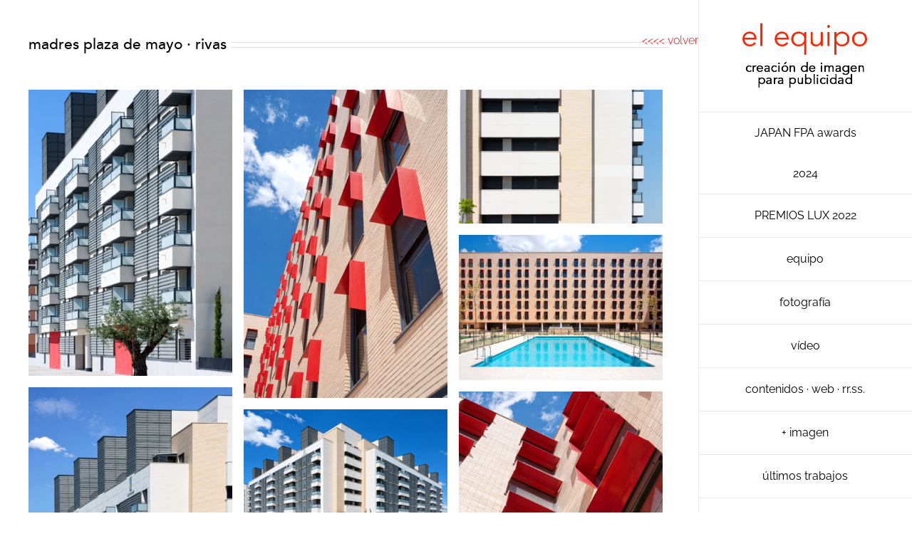

--- FILE ---
content_type: text/html; charset=UTF-8
request_url: https://www.elequipo.es/portfolio-items/madres-plaza-mayo-%C2%B7-rivas/?portfolioCats=10%2C91
body_size: 17638
content:

<!DOCTYPE html>
<html class="avada-html-layout-wide avada-html-header-position-right avada-is-100-percent-template" lang="es" prefix="og: http://ogp.me/ns# fb: http://ogp.me/ns/fb#">
<head>
	<meta http-equiv="X-UA-Compatible" content="IE=edge" />
	<meta http-equiv="Content-Type" content="text/html; charset=utf-8"/>
	<meta name="viewport" content="width=device-width, initial-scale=1" />
	<meta name='robots' content='index, follow, max-image-preview:large, max-snippet:-1, max-video-preview:-1' />
	<style>img:is([sizes="auto" i], [sizes^="auto," i]) { contain-intrinsic-size: 3000px 1500px }</style>
	
	<!-- This site is optimized with the Yoast SEO plugin v25.0 - https://yoast.com/wordpress/plugins/seo/ -->
	<title>madres plaza de mayo · rivas - el equipo</title>
	<link rel="canonical" href="https://www.elequipo.es/portfolio-items/madres-plaza-mayo-·-rivas/" />
	<meta property="og:locale" content="es_ES" />
	<meta property="og:type" content="article" />
	<meta property="og:title" content="madres plaza de mayo · rivas - el equipo" />
	<meta property="og:url" content="https://www.elequipo.es/portfolio-items/madres-plaza-mayo-·-rivas/" />
	<meta property="og:site_name" content="el equipo" />
	<meta property="article:modified_time" content="2018-10-15T14:30:04+00:00" />
	<meta property="og:image" content="https://www.elequipo.es/wp-content/uploads/2017/06/Fotografia-Vivienda-Residencial.jpg" />
	<meta property="og:image:width" content="712" />
	<meta property="og:image:height" content="1000" />
	<meta property="og:image:type" content="image/jpeg" />
	<meta name="twitter:card" content="summary_large_image" />
	<meta name="twitter:label1" content="Tiempo de lectura" />
	<meta name="twitter:data1" content="4 minutos" />
	<script type="application/ld+json" class="yoast-schema-graph">{"@context":"https://schema.org","@graph":[{"@type":"WebPage","@id":"https://www.elequipo.es/portfolio-items/madres-plaza-mayo-%c2%b7-rivas/","url":"https://www.elequipo.es/portfolio-items/madres-plaza-mayo-%c2%b7-rivas/","name":"madres plaza de mayo · rivas - el equipo","isPartOf":{"@id":"https://www.elequipo.es/#website"},"primaryImageOfPage":{"@id":"https://www.elequipo.es/portfolio-items/madres-plaza-mayo-%c2%b7-rivas/#primaryimage"},"image":{"@id":"https://www.elequipo.es/portfolio-items/madres-plaza-mayo-%c2%b7-rivas/#primaryimage"},"thumbnailUrl":"https://www.elequipo.es/wp-content/uploads/2017/06/Fotografia-Vivienda-Residencial.jpg","datePublished":"2017-06-13T10:49:16+00:00","dateModified":"2018-10-15T14:30:04+00:00","breadcrumb":{"@id":"https://www.elequipo.es/portfolio-items/madres-plaza-mayo-%c2%b7-rivas/#breadcrumb"},"inLanguage":"es","potentialAction":[{"@type":"ReadAction","target":["https://www.elequipo.es/portfolio-items/madres-plaza-mayo-%c2%b7-rivas/"]}]},{"@type":"ImageObject","inLanguage":"es","@id":"https://www.elequipo.es/portfolio-items/madres-plaza-mayo-%c2%b7-rivas/#primaryimage","url":"https://www.elequipo.es/wp-content/uploads/2017/06/Fotografia-Vivienda-Residencial.jpg","contentUrl":"https://www.elequipo.es/wp-content/uploads/2017/06/Fotografia-Vivienda-Residencial.jpg","width":712,"height":1000},{"@type":"BreadcrumbList","@id":"https://www.elequipo.es/portfolio-items/madres-plaza-mayo-%c2%b7-rivas/#breadcrumb","itemListElement":[{"@type":"ListItem","position":1,"name":"Portada","item":"https://www.elequipo.es/"},{"@type":"ListItem","position":2,"name":"Portfolio","item":"https://www.elequipo.es/portfolio-items/"},{"@type":"ListItem","position":3,"name":"madres plaza de mayo · rivas"}]},{"@type":"WebSite","@id":"https://www.elequipo.es/#website","url":"https://www.elequipo.es/","name":"el equipo","description":"fotógrafos de publicidad, alimentación y packaging","publisher":{"@id":"https://www.elequipo.es/#organization"},"potentialAction":[{"@type":"SearchAction","target":{"@type":"EntryPoint","urlTemplate":"https://www.elequipo.es/?s={search_term_string}"},"query-input":{"@type":"PropertyValueSpecification","valueRequired":true,"valueName":"search_term_string"}}],"inLanguage":"es"},{"@type":"Organization","@id":"https://www.elequipo.es/#organization","name":"el equipo · fotógrafos de publicidad","url":"https://www.elequipo.es/","logo":{"@type":"ImageObject","inLanguage":"es","@id":"https://www.elequipo.es/#/schema/logo/image/","url":"https://www.elequipo.es/wp-content/uploads/2016/11/el-equipo-fotografos-publicidad-madrid-profesional.png","contentUrl":"https://www.elequipo.es/wp-content/uploads/2016/11/el-equipo-fotografos-publicidad-madrid-profesional.png","width":350,"height":472,"caption":"el equipo · fotógrafos de publicidad"},"image":{"@id":"https://www.elequipo.es/#/schema/logo/image/"},"sameAs":["https://www.youtube.com/channel/UCCAfGREnco7-rxPbWtkX3Zg"]}]}</script>
	<!-- / Yoast SEO plugin. -->


<link rel="alternate" type="application/rss+xml" title="el equipo &raquo; Feed" href="https://www.elequipo.es/feed/" />
<link rel="alternate" type="application/rss+xml" title="el equipo &raquo; Feed de los comentarios" href="https://www.elequipo.es/comments/feed/" />
					<link rel="shortcut icon" href="https://www.elequipo.es/wp-content/uploads/2016/10/favicon.ico" type="image/x-icon" />
		
		
		
									<meta name="description" content="madres plaza de mayo · rivas       
    proyecto     edificio residencial madres plaza de mayo · rivas
        cliente     touza arquitectos"/>
				
		<meta property="og:locale" content="es_ES"/>
		<meta property="og:type" content="article"/>
		<meta property="og:site_name" content="el equipo"/>
		<meta property="og:title" content="madres plaza de mayo · rivas - el equipo"/>
				<meta property="og:description" content="madres plaza de mayo · rivas       
    proyecto     edificio residencial madres plaza de mayo · rivas
        cliente     touza arquitectos"/>
				<meta property="og:url" content="https://www.elequipo.es/portfolio-items/madres-plaza-mayo-%c2%b7-rivas/"/>
													<meta property="article:modified_time" content="2018-10-15T14:30:04+00:00"/>
											<meta property="og:image" content="https://www.elequipo.es/wp-content/uploads/2017/06/Fotografia-Vivienda-Residencial.jpg"/>
		<meta property="og:image:width" content="712"/>
		<meta property="og:image:height" content="1000"/>
		<meta property="og:image:type" content="image/jpeg"/>
				<script type="text/javascript">
/* <![CDATA[ */
window._wpemojiSettings = {"baseUrl":"https:\/\/s.w.org\/images\/core\/emoji\/15.1.0\/72x72\/","ext":".png","svgUrl":"https:\/\/s.w.org\/images\/core\/emoji\/15.1.0\/svg\/","svgExt":".svg","source":{"concatemoji":"https:\/\/www.elequipo.es\/wp-includes\/js\/wp-emoji-release.min.js?ver=6.8.1"}};
/*! This file is auto-generated */
!function(i,n){var o,s,e;function c(e){try{var t={supportTests:e,timestamp:(new Date).valueOf()};sessionStorage.setItem(o,JSON.stringify(t))}catch(e){}}function p(e,t,n){e.clearRect(0,0,e.canvas.width,e.canvas.height),e.fillText(t,0,0);var t=new Uint32Array(e.getImageData(0,0,e.canvas.width,e.canvas.height).data),r=(e.clearRect(0,0,e.canvas.width,e.canvas.height),e.fillText(n,0,0),new Uint32Array(e.getImageData(0,0,e.canvas.width,e.canvas.height).data));return t.every(function(e,t){return e===r[t]})}function u(e,t,n){switch(t){case"flag":return n(e,"\ud83c\udff3\ufe0f\u200d\u26a7\ufe0f","\ud83c\udff3\ufe0f\u200b\u26a7\ufe0f")?!1:!n(e,"\ud83c\uddfa\ud83c\uddf3","\ud83c\uddfa\u200b\ud83c\uddf3")&&!n(e,"\ud83c\udff4\udb40\udc67\udb40\udc62\udb40\udc65\udb40\udc6e\udb40\udc67\udb40\udc7f","\ud83c\udff4\u200b\udb40\udc67\u200b\udb40\udc62\u200b\udb40\udc65\u200b\udb40\udc6e\u200b\udb40\udc67\u200b\udb40\udc7f");case"emoji":return!n(e,"\ud83d\udc26\u200d\ud83d\udd25","\ud83d\udc26\u200b\ud83d\udd25")}return!1}function f(e,t,n){var r="undefined"!=typeof WorkerGlobalScope&&self instanceof WorkerGlobalScope?new OffscreenCanvas(300,150):i.createElement("canvas"),a=r.getContext("2d",{willReadFrequently:!0}),o=(a.textBaseline="top",a.font="600 32px Arial",{});return e.forEach(function(e){o[e]=t(a,e,n)}),o}function t(e){var t=i.createElement("script");t.src=e,t.defer=!0,i.head.appendChild(t)}"undefined"!=typeof Promise&&(o="wpEmojiSettingsSupports",s=["flag","emoji"],n.supports={everything:!0,everythingExceptFlag:!0},e=new Promise(function(e){i.addEventListener("DOMContentLoaded",e,{once:!0})}),new Promise(function(t){var n=function(){try{var e=JSON.parse(sessionStorage.getItem(o));if("object"==typeof e&&"number"==typeof e.timestamp&&(new Date).valueOf()<e.timestamp+604800&&"object"==typeof e.supportTests)return e.supportTests}catch(e){}return null}();if(!n){if("undefined"!=typeof Worker&&"undefined"!=typeof OffscreenCanvas&&"undefined"!=typeof URL&&URL.createObjectURL&&"undefined"!=typeof Blob)try{var e="postMessage("+f.toString()+"("+[JSON.stringify(s),u.toString(),p.toString()].join(",")+"));",r=new Blob([e],{type:"text/javascript"}),a=new Worker(URL.createObjectURL(r),{name:"wpTestEmojiSupports"});return void(a.onmessage=function(e){c(n=e.data),a.terminate(),t(n)})}catch(e){}c(n=f(s,u,p))}t(n)}).then(function(e){for(var t in e)n.supports[t]=e[t],n.supports.everything=n.supports.everything&&n.supports[t],"flag"!==t&&(n.supports.everythingExceptFlag=n.supports.everythingExceptFlag&&n.supports[t]);n.supports.everythingExceptFlag=n.supports.everythingExceptFlag&&!n.supports.flag,n.DOMReady=!1,n.readyCallback=function(){n.DOMReady=!0}}).then(function(){return e}).then(function(){var e;n.supports.everything||(n.readyCallback(),(e=n.source||{}).concatemoji?t(e.concatemoji):e.wpemoji&&e.twemoji&&(t(e.twemoji),t(e.wpemoji)))}))}((window,document),window._wpemojiSettings);
/* ]]> */
</script>
<style id='wp-emoji-styles-inline-css' type='text/css'>

	img.wp-smiley, img.emoji {
		display: inline !important;
		border: none !important;
		box-shadow: none !important;
		height: 1em !important;
		width: 1em !important;
		margin: 0 0.07em !important;
		vertical-align: -0.1em !important;
		background: none !important;
		padding: 0 !important;
	}
</style>
<style id='akismet-widget-style-inline-css' type='text/css'>

			.a-stats {
				--akismet-color-mid-green: #357b49;
				--akismet-color-white: #fff;
				--akismet-color-light-grey: #f6f7f7;

				max-width: 350px;
				width: auto;
			}

			.a-stats * {
				all: unset;
				box-sizing: border-box;
			}

			.a-stats strong {
				font-weight: 600;
			}

			.a-stats a.a-stats__link,
			.a-stats a.a-stats__link:visited,
			.a-stats a.a-stats__link:active {
				background: var(--akismet-color-mid-green);
				border: none;
				box-shadow: none;
				border-radius: 8px;
				color: var(--akismet-color-white);
				cursor: pointer;
				display: block;
				font-family: -apple-system, BlinkMacSystemFont, 'Segoe UI', 'Roboto', 'Oxygen-Sans', 'Ubuntu', 'Cantarell', 'Helvetica Neue', sans-serif;
				font-weight: 500;
				padding: 12px;
				text-align: center;
				text-decoration: none;
				transition: all 0.2s ease;
			}

			/* Extra specificity to deal with TwentyTwentyOne focus style */
			.widget .a-stats a.a-stats__link:focus {
				background: var(--akismet-color-mid-green);
				color: var(--akismet-color-white);
				text-decoration: none;
			}

			.a-stats a.a-stats__link:hover {
				filter: brightness(110%);
				box-shadow: 0 4px 12px rgba(0, 0, 0, 0.06), 0 0 2px rgba(0, 0, 0, 0.16);
			}

			.a-stats .count {
				color: var(--akismet-color-white);
				display: block;
				font-size: 1.5em;
				line-height: 1.4;
				padding: 0 13px;
				white-space: nowrap;
			}
		
</style>
<link rel='stylesheet' id='fusion-dynamic-css-css' href='https://www.elequipo.es/wp-content/uploads/fusion-styles/22962fa0d861379ab42412fa91d2d133.min.css?ver=3.12.1' type='text/css' media='all' />
<script type="text/javascript" src="https://www.elequipo.es/wp-includes/js/jquery/jquery.min.js?ver=3.7.1" id="jquery-core-js"></script>
<script type="text/javascript" src="https://www.elequipo.es/wp-includes/js/jquery/jquery-migrate.min.js?ver=3.4.1" id="jquery-migrate-js"></script>
<link rel="https://api.w.org/" href="https://www.elequipo.es/wp-json/" /><link rel="alternate" title="JSON" type="application/json" href="https://www.elequipo.es/wp-json/wp/v2/avada_portfolio/16735" /><link rel="EditURI" type="application/rsd+xml" title="RSD" href="https://www.elequipo.es/xmlrpc.php?rsd" />
<meta name="generator" content="WordPress 6.8.1" />
<link rel='shortlink' href='https://www.elequipo.es/?p=16735' />
<link rel="alternate" title="oEmbed (JSON)" type="application/json+oembed" href="https://www.elequipo.es/wp-json/oembed/1.0/embed?url=https%3A%2F%2Fwww.elequipo.es%2Fportfolio-items%2Fmadres-plaza-mayo-%25c2%25b7-rivas%2F" />
<link rel="alternate" title="oEmbed (XML)" type="text/xml+oembed" href="https://www.elequipo.es/wp-json/oembed/1.0/embed?url=https%3A%2F%2Fwww.elequipo.es%2Fportfolio-items%2Fmadres-plaza-mayo-%25c2%25b7-rivas%2F&#038;format=xml" />
<style type="text/css" id="css-fb-visibility">@media screen and (max-width: 640px){.fusion-no-small-visibility{display:none !important;}body .sm-text-align-center{text-align:center !important;}body .sm-text-align-left{text-align:left !important;}body .sm-text-align-right{text-align:right !important;}body .sm-flex-align-center{justify-content:center !important;}body .sm-flex-align-flex-start{justify-content:flex-start !important;}body .sm-flex-align-flex-end{justify-content:flex-end !important;}body .sm-mx-auto{margin-left:auto !important;margin-right:auto !important;}body .sm-ml-auto{margin-left:auto !important;}body .sm-mr-auto{margin-right:auto !important;}body .fusion-absolute-position-small{position:absolute;top:auto;width:100%;}.awb-sticky.awb-sticky-small{ position: sticky; top: var(--awb-sticky-offset,0); }}@media screen and (min-width: 641px) and (max-width: 1024px){.fusion-no-medium-visibility{display:none !important;}body .md-text-align-center{text-align:center !important;}body .md-text-align-left{text-align:left !important;}body .md-text-align-right{text-align:right !important;}body .md-flex-align-center{justify-content:center !important;}body .md-flex-align-flex-start{justify-content:flex-start !important;}body .md-flex-align-flex-end{justify-content:flex-end !important;}body .md-mx-auto{margin-left:auto !important;margin-right:auto !important;}body .md-ml-auto{margin-left:auto !important;}body .md-mr-auto{margin-right:auto !important;}body .fusion-absolute-position-medium{position:absolute;top:auto;width:100%;}.awb-sticky.awb-sticky-medium{ position: sticky; top: var(--awb-sticky-offset,0); }}@media screen and (min-width: 1025px){.fusion-no-large-visibility{display:none !important;}body .lg-text-align-center{text-align:center !important;}body .lg-text-align-left{text-align:left !important;}body .lg-text-align-right{text-align:right !important;}body .lg-flex-align-center{justify-content:center !important;}body .lg-flex-align-flex-start{justify-content:flex-start !important;}body .lg-flex-align-flex-end{justify-content:flex-end !important;}body .lg-mx-auto{margin-left:auto !important;margin-right:auto !important;}body .lg-ml-auto{margin-left:auto !important;}body .lg-mr-auto{margin-right:auto !important;}body .fusion-absolute-position-large{position:absolute;top:auto;width:100%;}.awb-sticky.awb-sticky-large{ position: sticky; top: var(--awb-sticky-offset,0); }}</style><style type="text/css">.recentcomments a{display:inline !important;padding:0 !important;margin:0 !important;}</style>		<script type="text/javascript">
			var doc = document.documentElement;
			doc.setAttribute( 'data-useragent', navigator.userAgent );
		</script>
		<!-- Global site tag (gtag.js) - Google Analytics -->
<script async src="https://www.googletagmanager.com/gtag/js?id=UA-118975164-1"></script>
<script>
  window.dataLayer = window.dataLayer || [];
  function gtag(){dataLayer.push(arguments);}
  gtag('js', new Date());

  gtag('config', 'UA-118975164-1');
</script>
	</head>

<body class="wp-singular avada_portfolio-template-default single single-avada_portfolio postid-16735 single-format-standard wp-theme-Avada fusion-image-hovers fusion-pagination-sizing fusion-button_type-flat fusion-button_span-no fusion-button_gradient-linear avada-image-rollover-circle-yes avada-image-rollover-yes avada-image-rollover-direction-fade fusion-body ltr no-mobile-slidingbar avada-has-rev-slider-styles fusion-disable-outline fusion-sub-menu-fade mobile-logo-pos-center layout-wide-mode avada-has-boxed-modal-shadow-none layout-scroll-offset-full avada-has-zero-margin-offset-top side-header side-header-right menu-text-align-center mobile-menu-design-modern fusion-show-pagination-text fusion-header-layout-v6 avada-responsive avada-footer-fx-bg-parallax avada-menu-highlight-style-bar fusion-search-form-classic fusion-main-menu-search-dropdown fusion-avatar-square avada-dropdown-styles avada-blog-layout-grid avada-blog-archive-layout-large avada-header-shadow-no avada-menu-icon-position-right avada-has-megamenu-shadow avada-has-mainmenu-dropdown-divider fusion-has-main-nav-icon-circle avada-has-pagetitle-100-width avada-has-breadcrumb-mobile-hidden avada-has-titlebar-hide avada-has-pagination-padding avada-flyout-menu-direction-fade avada-ec-views-v1" data-awb-post-id="16735">
		<a class="skip-link screen-reader-text" href="#content">Saltar al contenido</a>

	<div id="boxed-wrapper">
		
		<div id="wrapper" class="fusion-wrapper">
			<div id="home" style="position:relative;top:-1px;"></div>
							
																
<div id="side-header-sticky"></div>
<div id="side-header" class="clearfix fusion-mobile-menu-design-modern fusion-sticky-logo-1 fusion-mobile-logo-1 fusion-sticky-menu-">
	<div class="side-header-wrapper">
								<div class="side-header-content fusion-logo-center fusion-mobile-logo-1">
				<div class="fusion-logo" data-margin-top="31px" data-margin-bottom="31px" data-margin-left="0px" data-margin-right="0px">
			<a class="fusion-logo-link"  href="https://www.elequipo.es/" >

						<!-- standard logo -->
			<img src="https://www.elequipo.es/wp-content/uploads/2024/11/el-equipo-creacion-de-imagen-para-publicidad-foto-y-video.png" srcset="https://www.elequipo.es/wp-content/uploads/2024/11/el-equipo-creacion-de-imagen-para-publicidad-foto-y-video.png 1x" width="350" height="184" alt="el equipo Logo" data-retina_logo_url="" class="fusion-standard-logo" />

											<!-- mobile logo -->
				<img src="https://www.elequipo.es/wp-content/uploads/2024/11/el-equipo-creacion-de-imagen-para-publicidad-foto-y-video.png" srcset="https://www.elequipo.es/wp-content/uploads/2024/11/el-equipo-creacion-de-imagen-para-publicidad-foto-y-video.png 1x" width="350" height="184" alt="el equipo Logo" data-retina_logo_url="" class="fusion-mobile-logo" />
			
											<!-- sticky header logo -->
				<img src="https://www.elequipo.es/wp-content/uploads/2024/11/el-equipo-creacion-de-imagen-para-publicidad-foto-y-video.png" srcset="https://www.elequipo.es/wp-content/uploads/2024/11/el-equipo-creacion-de-imagen-para-publicidad-foto-y-video.png 1x" width="350" height="184" alt="el equipo Logo" data-retina_logo_url="" class="fusion-sticky-logo" />
					</a>
		</div>		</div>
		<div class="fusion-main-menu-container fusion-logo-menu-center">
			<nav class="fusion-main-menu" aria-label="Menú principal"><ul id="menu-main-menu" class="fusion-menu"><li  id="menu-item-18418"  class="menu-item menu-item-type-post_type menu-item-object-page menu-item-18418"  data-item-id="18418"><a  href="https://www.elequipo.es/japan-fpa-awards-2024/" class="fusion-bar-highlight"><span class="menu-text">JAPAN FPA awards 2024</span></a></li><li  id="menu-item-17996"  class="menu-item menu-item-type-post_type menu-item-object-page menu-item-17996"  data-item-id="17996"><a  href="https://www.elequipo.es/premios-lux-2022-de-la-afpe/" class="fusion-bar-highlight"><span class="menu-text">PREMIOS LUX 2022</span></a></li><li  id="menu-item-16645"  class="menu-item menu-item-type-custom menu-item-object-custom menu-item-has-children menu-item-16645 fusion-dropdown-menu"  data-item-id="16645"><a  href="#" class="fusion-bar-highlight"><span class="menu-text">equipo</span></a><ul class="sub-menu"><li  id="menu-item-13896"  class="menu-item menu-item-type-post_type menu-item-object-page menu-item-13896 fusion-dropdown-submenu" ><a  href="https://www.elequipo.es/fotografos-profesionales-madrid/fotografos-profesionales-madrid/" class="fusion-bar-highlight"><span>nosotros</span></a></li><li  id="menu-item-13895"  class="menu-item menu-item-type-post_type menu-item-object-page menu-item-13895 fusion-dropdown-submenu" ><a  href="https://www.elequipo.es/fotografos-profesionales-madrid/servicios-fotografia-y-video-madrid/" class="fusion-bar-highlight"><span>qué hacemos</span></a></li><li  id="menu-item-13892"  class="menu-item menu-item-type-post_type menu-item-object-page menu-item-13892 fusion-dropdown-submenu" ><a  href="https://www.elequipo.es/fotografos-profesionales-madrid/filosofia/" class="fusion-bar-highlight"><span>filosofía</span></a></li></ul></li><li  id="menu-item-16646"  class="menu-item menu-item-type-custom menu-item-object-custom menu-item-has-children menu-item-16646 fusion-dropdown-menu"  data-item-id="16646"><a  href="#" class="fusion-bar-highlight"><span class="menu-text">fotografía</span></a><ul class="sub-menu"><li  id="menu-item-13776"  class="menu-item menu-item-type-post_type menu-item-object-page menu-item-13776 fusion-dropdown-submenu" ><a  href="https://www.elequipo.es/fotografia-profesional-madrid/fotografos-publicidad/" class="fusion-bar-highlight"><span>publicidad</span></a></li><li  id="menu-item-13774"  class="menu-item menu-item-type-post_type menu-item-object-page menu-item-13774 fusion-dropdown-submenu" ><a  href="https://www.elequipo.es/fotografia-profesional-madrid/fotografos-packaging/" class="fusion-bar-highlight"><span>packaging</span></a></li><li  id="menu-item-13773"  class="menu-item menu-item-type-post_type menu-item-object-page menu-item-13773 fusion-dropdown-submenu" ><a  href="https://www.elequipo.es/fotografia-profesional-madrid/fotografos-alimentos/" class="fusion-bar-highlight"><span>alimentos</span></a></li><li  id="menu-item-13772"  class="menu-item menu-item-type-post_type menu-item-object-page menu-item-13772 fusion-dropdown-submenu" ><a  href="https://www.elequipo.es/fotografia-profesional-madrid/fotografos-bebidas-liquidos/" class="fusion-bar-highlight"><span>bebidas · líquidos</span></a></li><li  id="menu-item-13770"  class="menu-item menu-item-type-post_type menu-item-object-page menu-item-13770 fusion-dropdown-submenu" ><a  href="https://www.elequipo.es/fotografia-profesional-madrid/fotografos-perfumes-cosmeticos/" class="fusion-bar-highlight"><span>perfumes</span></a></li><li  id="menu-item-13769"  class="menu-item menu-item-type-post_type menu-item-object-page menu-item-13769 fusion-dropdown-submenu" ><a  href="https://www.elequipo.es/fotografia-profesional-madrid/fotografos-gente-personajes/" class="fusion-bar-highlight"><span>gente · personajes</span></a></li><li  id="menu-item-13763"  class="menu-item menu-item-type-post_type menu-item-object-page menu-item-13763 fusion-dropdown-submenu" ><a  href="https://www.elequipo.es/fotografia-profesional-madrid/fotografos-reportaje-industrial/" class="fusion-bar-highlight"><span>reportaje industrial</span></a></li><li  id="menu-item-13762"  class="menu-item menu-item-type-post_type menu-item-object-page menu-item-13762 fusion-dropdown-submenu" ><a  href="https://www.elequipo.es/fotografia-profesional-madrid/fotografos-reportaje-corporativo/" class="fusion-bar-highlight"><span>reportaje corporativo</span></a></li><li  id="menu-item-17604"  class="menu-item menu-item-type-post_type menu-item-object-page menu-item-17604 fusion-dropdown-submenu" ><a  href="https://www.elequipo.es/fotografia-profesional-madrid/fotografos-de-arquitectura-e-interiorismo/" class="fusion-bar-highlight"><span>arquitectura · interiorismo</span></a></li><li  id="menu-item-17603"  class="menu-item menu-item-type-post_type menu-item-object-page menu-item-17603 fusion-dropdown-submenu" ><a  href="https://www.elequipo.es/fotografia-profesional-madrid/fotografos-decorados-y-ambientes/" class="fusion-bar-highlight"><span>decorados · ambientes</span></a></li></ul></li><li  id="menu-item-13960"  class="menu-item menu-item-type-post_type menu-item-object-page menu-item-13960"  data-item-id="13960"><a  href="https://www.elequipo.es/video/" class="fusion-bar-highlight"><span class="menu-text">vídeo</span></a></li><li  id="menu-item-17742"  class="menu-item menu-item-type-post_type menu-item-object-page menu-item-17742"  data-item-id="17742"><a  href="https://www.elequipo.es/contenidos-web-rr-ss-cierres-de-spots/" class="fusion-bar-highlight"><span class="menu-text">contenidos · web · rr.ss.</span></a></li><li  id="menu-item-16644"  class="menu-item menu-item-type-custom menu-item-object-custom menu-item-has-children menu-item-16644 fusion-dropdown-menu"  data-item-id="16644"><a  href="#" class="fusion-bar-highlight"><span class="menu-text">+ imagen</span></a><ul class="sub-menu"><li  id="menu-item-13961"  class="menu-item menu-item-type-post_type menu-item-object-page menu-item-13961 fusion-dropdown-submenu" ><a  href="https://www.elequipo.es/servicios-de-imagen/retoque-fotografico-digital/" class="fusion-bar-highlight"><span>retoque fotográfico digital</span></a></li><li  id="menu-item-13959"  class="menu-item menu-item-type-post_type menu-item-object-page menu-item-13959 fusion-dropdown-submenu" ><a  href="https://www.elequipo.es/servicios-de-imagen/produccion-fotografica/" class="fusion-bar-highlight"><span>producción fotográfica</span></a></li></ul></li><li  id="menu-item-13963"  class="menu-item menu-item-type-post_type menu-item-object-page menu-item-13963"  data-item-id="13963"><a  title="fotografía y vídeo para publicidad" href="https://www.elequipo.es/fotografia-y-video-para-publicidad/" class="fusion-bar-highlight"><span class="menu-text">últimos trabajos</span></a></li><li  id="menu-item-13962"  class="menu-item menu-item-type-post_type menu-item-object-page menu-item-13962 fusion-flyout-menu-item-last"  data-item-id="13962"><a  href="https://www.elequipo.es/estudio-fotografia-video-madrid/" class="fusion-bar-highlight"><span class="menu-text">contacto</span></a></li></ul></nav>	<div class="fusion-mobile-menu-icons">
							<a href="#" class="fusion-icon awb-icon-bars" aria-label="Alternar menú móvil" aria-expanded="false"></a>
		
		
		
			</div>

<nav class="fusion-mobile-nav-holder fusion-mobile-menu-text-align-left" aria-label="Main Menu Mobile"></nav>

		</div>

		
								
			<div class="side-header-content side-header-content-1-2">
									<div class="side-header-content-1 fusion-clearfix">
					<div class="fusion-contact-info"><span class="fusion-contact-info-phone-number"></p><H4 align="center">+34 606 371 074</p></p><H4 align="center">+34 629 100 520</p></span><br /><span class="fusion-contact-info-email-address"><a href="mailto:&#101;&#108;e&#113;&#117;&#105;&#112;o&#64;&#101;l&#101;&#113;&#117;&#105;po&#46;&#101;&#115;">&#101;&#108;e&#113;&#117;&#105;&#112;o&#64;&#101;l&#101;&#113;&#117;&#105;po&#46;&#101;&#115;</a></span></div>					</div>
											</div>
		
		
					</div>
	<style>
	.side-header-styling-wrapper > div {
		display: none !important;
	}

	.side-header-styling-wrapper .side-header-background-image,
	.side-header-styling-wrapper .side-header-background-color,
	.side-header-styling-wrapper .side-header-border {
		display: block !important;
	}
	</style>
	<div class="side-header-styling-wrapper" style="overflow:hidden;">
		<div class="side-header-background-image"></div>
		<div class="side-header-background-color"></div>
		<div class="side-header-border"></div>
	</div>
</div>

					
							<div id="sliders-container" class="fusion-slider-visibility">
					</div>
				
					
							
			
						<main id="main" class="clearfix width-100">
				<div class="fusion-row" style="max-width:100%;">
<section id="content" class=" portfolio-full" style="width: 100%;">
	
	
					<article id="post-16735" class="post-16735 avada_portfolio type-avada_portfolio status-publish format-standard has-post-thumbnail hentry portfolio_category-arquitectura portfolio_tags-arquitectura portfolio_tags-fotografia-de-arquitectura portfolio_tags-fotografia-de-viviendas portfolio_tags-touza-estudio portfolio_tags-viviendas">

				
						<div class="project-content">
				<span class="entry-title rich-snippet-hidden">madres plaza de mayo · rivas</span><span class="vcard rich-snippet-hidden"><span class="fn"><a href="https://www.elequipo.es/author/luciowp/" title="Entradas de LucioWP" rel="author">LucioWP</a></span></span><span class="updated rich-snippet-hidden">2018-10-15T14:30:04+00:00</span>				<div class="project-description post-content" style=" width:100%;">
										<div class="fusion-fullwidth fullwidth-box fusion-builder-row-1 hundred-percent-fullwidth non-hundred-percent-height-scrolling" style="--awb-border-radius-top-left:0px;--awb-border-radius-top-right:0px;--awb-border-radius-bottom-right:0px;--awb-border-radius-bottom-left:0px;--awb-padding-top:-20px;--awb-padding-bottom:20px;--awb-margin-top:-40px;--awb-flex-wrap:wrap;" ><div class="fusion-builder-row fusion-row"><div class="fusion-layout-column fusion_builder_column fusion-builder-column-0 fusion_builder_column_1_1 1_1 fusion-one-full fusion-column-first fusion-column-last" style="--awb-bg-size:cover;--awb-margin-bottom:0px;"><div class="fusion-column-wrapper fusion-flex-column-wrapper-legacy"><a href="javascript:window.history.back();"><H4 align="right"><font color=red> <<<< volver </font></H4></a><div class="fusion-clearfix"></div></div></div></div></div><div class="fusion-fullwidth fullwidth-box fusion-builder-row-2 hundred-percent-fullwidth non-hundred-percent-height-scrolling" style="--awb-border-radius-top-left:0px;--awb-border-radius-top-right:0px;--awb-border-radius-bottom-right:0px;--awb-border-radius-bottom-left:0px;--awb-padding-bottom:20px;--awb-margin-top:-40px;--awb-flex-wrap:wrap;" ><div class="fusion-builder-row fusion-row"><div class="fusion-layout-column fusion_builder_column fusion-builder-column-1 fusion_builder_column_1_1 1_1 fusion-one-full fusion-column-first fusion-column-last fusion-animated" style="--awb-bg-size:cover;--awb-margin-bottom:0px;" data-animationType="fadeInDown" data-animationDuration="0.4" data-animationOffset="bottom-in-view"><div class="fusion-column-wrapper fusion-flex-column-wrapper-legacy"><div class="fusion-title title fusion-title-1 fusion-title-text fusion-title-size-two"><h2 class="fusion-title-heading title-heading-left" style="margin:0;"><p class="p1">madres plaza de mayo · rivas</p></h2><span class="awb-title-spacer"></span><div class="title-sep-container"><div class="title-sep sep-double sep-solid" style="border-color:#e0dede;"></div></div></div><div class="fusion-clearfix"></div></div></div></div></div><div class="fusion-fullwidth fullwidth-box fusion-builder-row-3 hundred-percent-fullwidth non-hundred-percent-height-scrolling" style="--awb-border-radius-top-left:0px;--awb-border-radius-top-right:0px;--awb-border-radius-bottom-right:0px;--awb-border-radius-bottom-left:0px;--awb-padding-top:20px;--awb-padding-bottom:20px;--awb-margin-top:-20px;--awb-flex-wrap:wrap;" ><div class="fusion-builder-row fusion-row"><div class="fusion-layout-column fusion_builder_column fusion-builder-column-2 fusion_builder_column_1_1 1_1 fusion-one-full fusion-column-first fusion-column-last fusion-animated" style="--awb-padding-right:10px;--awb-bg-size:cover;--awb-margin-bottom:0px;" data-animationType="fadeInUp" data-animationDuration="1.0" data-animationOffset="top-into-view"><div class="fusion-column-wrapper fusion-flex-column-wrapper-legacy"><div class="fusion-column-content-centered"><div class="fusion-column-content"><div class="awb-gallery-wrapper awb-gallery-wrapper-1 button-span-no"><div style="margin:-8px;--awb-bordersize:0px;" class="fusion-gallery fusion-gallery-container fusion-grid-4 fusion-columns-total-11 fusion-gallery-layout-grid fusion-gallery-1"><div style="padding:8px;" class="fusion-grid-column fusion-gallery-column fusion-gallery-column-4"><div class="fusion-gallery-image fusion-gallery-image-liftup"><a href="https://www.elequipo.es/wp-content/uploads/2017/06/Fotografia-Vivienda-Residencial.jpg" rel="noreferrer" data-rel="iLightbox[gallery_image_1]" class="fusion-lightbox" target="_self"><img fetchpriority="high" decoding="async" src="https://www.elequipo.es/wp-content/uploads/2017/06/Fotografia-Vivienda-Residencial.jpg" data-orig-src="https://www.elequipo.es/wp-content/uploads/2017/06/Fotografia-Vivienda-Residencial.jpg" width="712" height="1000" alt="" title="Fotografia-Vivienda-Residencial" aria-label="Fotografia-Vivienda-Residencial" class="lazyload img-responsive wp-image-16746" srcset="data:image/svg+xml,%3Csvg%20xmlns%3D%27http%3A%2F%2Fwww.w3.org%2F2000%2Fsvg%27%20width%3D%27712%27%20height%3D%271000%27%20viewBox%3D%270%200%20712%201000%27%3E%3Crect%20width%3D%27712%27%20height%3D%271000%27%20fill-opacity%3D%220%22%2F%3E%3C%2Fsvg%3E" data-srcset="https://www.elequipo.es/wp-content/uploads/2017/06/Fotografia-Vivienda-Residencial-200x281.jpg 200w, https://www.elequipo.es/wp-content/uploads/2017/06/Fotografia-Vivienda-Residencial-400x562.jpg 400w, https://www.elequipo.es/wp-content/uploads/2017/06/Fotografia-Vivienda-Residencial-600x843.jpg 600w, https://www.elequipo.es/wp-content/uploads/2017/06/Fotografia-Vivienda-Residencial.jpg 712w" data-sizes="auto" data-orig-sizes="(min-width: 1299px) 25vw, (min-width: 2200px) 100vw, (min-width: 1215px) 454px, (min-width: 1124px) 605px, (min-width: 1032px) 908px, (min-width: 940px) 1032px, " /></a></div></div><div style="padding:8px;" class="fusion-grid-column fusion-gallery-column fusion-gallery-column-4"><div class="fusion-gallery-image fusion-gallery-image-liftup"><a href="https://www.elequipo.es/wp-content/uploads/2017/06/Arquitectura-Vivienda-Residencial.jpg" rel="noreferrer" data-rel="iLightbox[gallery_image_1]" class="fusion-lightbox" target="_self"><img decoding="async" src="https://www.elequipo.es/wp-content/uploads/2017/06/Arquitectura-Vivienda-Residencial.jpg" data-orig-src="https://www.elequipo.es/wp-content/uploads/2017/06/Arquitectura-Vivienda-Residencial.jpg" width="660" height="1000" alt="" title="Arquitectura-Vivienda-Residencial" aria-label="Arquitectura-Vivienda-Residencial" class="lazyload img-responsive wp-image-16738" srcset="data:image/svg+xml,%3Csvg%20xmlns%3D%27http%3A%2F%2Fwww.w3.org%2F2000%2Fsvg%27%20width%3D%27660%27%20height%3D%271000%27%20viewBox%3D%270%200%20660%201000%27%3E%3Crect%20width%3D%27660%27%20height%3D%271000%27%20fill-opacity%3D%220%22%2F%3E%3C%2Fsvg%3E" data-srcset="https://www.elequipo.es/wp-content/uploads/2017/06/Arquitectura-Vivienda-Residencial-200x303.jpg 200w, https://www.elequipo.es/wp-content/uploads/2017/06/Arquitectura-Vivienda-Residencial-400x606.jpg 400w, https://www.elequipo.es/wp-content/uploads/2017/06/Arquitectura-Vivienda-Residencial-600x909.jpg 600w, https://www.elequipo.es/wp-content/uploads/2017/06/Arquitectura-Vivienda-Residencial.jpg 660w" data-sizes="auto" data-orig-sizes="(min-width: 1299px) 25vw, (min-width: 2200px) 100vw, (min-width: 1215px) 454px, (min-width: 1124px) 605px, (min-width: 1032px) 908px, (min-width: 940px) 1032px, " /></a></div></div><div style="padding:8px;" class="fusion-grid-column fusion-gallery-column fusion-gallery-column-4"><div class="fusion-gallery-image fusion-gallery-image-liftup"><a href="https://www.elequipo.es/wp-content/uploads/2017/06/Fotografia-Edificio-Viviendas.jpg" rel="noreferrer" data-rel="iLightbox[gallery_image_1]" class="fusion-lightbox" target="_self"><img decoding="async" src="https://www.elequipo.es/wp-content/uploads/2017/06/Fotografia-Edificio-Viviendas.jpg" data-orig-src="https://www.elequipo.es/wp-content/uploads/2017/06/Fotografia-Edificio-Viviendas.jpg" width="1200" height="790" alt="" title="Fotografia-Edificio-Viviendas" aria-label="Fotografia-Edificio-Viviendas" class="lazyload img-responsive wp-image-16744" srcset="data:image/svg+xml,%3Csvg%20xmlns%3D%27http%3A%2F%2Fwww.w3.org%2F2000%2Fsvg%27%20width%3D%271200%27%20height%3D%27790%27%20viewBox%3D%270%200%201200%20790%27%3E%3Crect%20width%3D%271200%27%20height%3D%27790%27%20fill-opacity%3D%220%22%2F%3E%3C%2Fsvg%3E" data-srcset="https://www.elequipo.es/wp-content/uploads/2017/06/Fotografia-Edificio-Viviendas-200x132.jpg 200w, https://www.elequipo.es/wp-content/uploads/2017/06/Fotografia-Edificio-Viviendas-400x263.jpg 400w, https://www.elequipo.es/wp-content/uploads/2017/06/Fotografia-Edificio-Viviendas-600x395.jpg 600w, https://www.elequipo.es/wp-content/uploads/2017/06/Fotografia-Edificio-Viviendas-800x527.jpg 800w, https://www.elequipo.es/wp-content/uploads/2017/06/Fotografia-Edificio-Viviendas.jpg 1200w" data-sizes="auto" data-orig-sizes="(min-width: 1299px) 25vw, (min-width: 2200px) 100vw, (min-width: 1215px) 454px, (min-width: 1124px) 605px, (min-width: 1032px) 908px, (min-width: 940px) 1032px, " /></a></div></div><div style="padding:8px;" class="fusion-grid-column fusion-gallery-column fusion-gallery-column-4"><div class="fusion-gallery-image fusion-gallery-image-liftup"><a href="https://www.elequipo.es/wp-content/uploads/2017/06/Fotografia-Edificios-Viviendas.jpg" rel="noreferrer" data-rel="iLightbox[gallery_image_1]" class="fusion-lightbox" target="_self"><img decoding="async" src="https://www.elequipo.es/wp-content/uploads/2017/06/Fotografia-Edificios-Viviendas.jpg" data-orig-src="https://www.elequipo.es/wp-content/uploads/2017/06/Fotografia-Edificios-Viviendas.jpg" width="1200" height="855" alt="" title="Fotografia-Edificios-Viviendas" aria-label="Fotografia-Edificios-Viviendas" class="lazyload img-responsive wp-image-16745" srcset="data:image/svg+xml,%3Csvg%20xmlns%3D%27http%3A%2F%2Fwww.w3.org%2F2000%2Fsvg%27%20width%3D%271200%27%20height%3D%27855%27%20viewBox%3D%270%200%201200%20855%27%3E%3Crect%20width%3D%271200%27%20height%3D%27855%27%20fill-opacity%3D%220%22%2F%3E%3C%2Fsvg%3E" data-srcset="https://www.elequipo.es/wp-content/uploads/2017/06/Fotografia-Edificios-Viviendas-200x143.jpg 200w, https://www.elequipo.es/wp-content/uploads/2017/06/Fotografia-Edificios-Viviendas-400x285.jpg 400w, https://www.elequipo.es/wp-content/uploads/2017/06/Fotografia-Edificios-Viviendas-600x428.jpg 600w, https://www.elequipo.es/wp-content/uploads/2017/06/Fotografia-Edificios-Viviendas-800x570.jpg 800w, https://www.elequipo.es/wp-content/uploads/2017/06/Fotografia-Edificios-Viviendas.jpg 1200w" data-sizes="auto" data-orig-sizes="(min-width: 1299px) 25vw, (min-width: 2200px) 100vw, (min-width: 1215px) 454px, (min-width: 1124px) 605px, (min-width: 1032px) 908px, (min-width: 940px) 1032px, " /></a></div></div><div class="clearfix"></div><div style="padding:8px;" class="fusion-grid-column fusion-gallery-column fusion-gallery-column-4"><div class="fusion-gallery-image fusion-gallery-image-liftup"><a href="https://www.elequipo.es/wp-content/uploads/2017/06/Fotografia-Edificio-Residencial.jpg" rel="noreferrer" data-rel="iLightbox[gallery_image_1]" class="fusion-lightbox" target="_self"><img decoding="async" src="https://www.elequipo.es/wp-content/uploads/2017/06/Fotografia-Edificio-Residencial.jpg" data-orig-src="https://www.elequipo.es/wp-content/uploads/2017/06/Fotografia-Edificio-Residencial.jpg" width="725" height="1000" alt="" title="Fotografia-Edificio-Residencial" aria-label="Fotografia-Edificio-Residencial" class="lazyload img-responsive wp-image-16743" srcset="data:image/svg+xml,%3Csvg%20xmlns%3D%27http%3A%2F%2Fwww.w3.org%2F2000%2Fsvg%27%20width%3D%27725%27%20height%3D%271000%27%20viewBox%3D%270%200%20725%201000%27%3E%3Crect%20width%3D%27725%27%20height%3D%271000%27%20fill-opacity%3D%220%22%2F%3E%3C%2Fsvg%3E" data-srcset="https://www.elequipo.es/wp-content/uploads/2017/06/Fotografia-Edificio-Residencial-200x276.jpg 200w, https://www.elequipo.es/wp-content/uploads/2017/06/Fotografia-Edificio-Residencial-400x552.jpg 400w, https://www.elequipo.es/wp-content/uploads/2017/06/Fotografia-Edificio-Residencial-600x828.jpg 600w, https://www.elequipo.es/wp-content/uploads/2017/06/Fotografia-Edificio-Residencial.jpg 725w" data-sizes="auto" data-orig-sizes="(min-width: 1299px) 25vw, (min-width: 2200px) 100vw, (min-width: 1215px) 454px, (min-width: 1124px) 605px, (min-width: 1032px) 908px, (min-width: 940px) 1032px, " /></a></div></div><div style="padding:8px;" class="fusion-grid-column fusion-gallery-column fusion-gallery-column-4"><div class="fusion-gallery-image fusion-gallery-image-liftup"><a href="https://www.elequipo.es/wp-content/uploads/2017/06/Arquitectura-Residencial-Viviendas.jpg" rel="noreferrer" data-rel="iLightbox[gallery_image_1]" class="fusion-lightbox" target="_self"><img decoding="async" src="https://www.elequipo.es/wp-content/uploads/2017/06/Arquitectura-Residencial-Viviendas.jpg" data-orig-src="https://www.elequipo.es/wp-content/uploads/2017/06/Arquitectura-Residencial-Viviendas.jpg" width="667" height="1000" alt="" title="Arquitectura-Residencial-Viviendas" aria-label="Arquitectura-Residencial-Viviendas" class="lazyload img-responsive wp-image-16737" srcset="data:image/svg+xml,%3Csvg%20xmlns%3D%27http%3A%2F%2Fwww.w3.org%2F2000%2Fsvg%27%20width%3D%27667%27%20height%3D%271000%27%20viewBox%3D%270%200%20667%201000%27%3E%3Crect%20width%3D%27667%27%20height%3D%271000%27%20fill-opacity%3D%220%22%2F%3E%3C%2Fsvg%3E" data-srcset="https://www.elequipo.es/wp-content/uploads/2017/06/Arquitectura-Residencial-Viviendas-200x300.jpg 200w, https://www.elequipo.es/wp-content/uploads/2017/06/Arquitectura-Residencial-Viviendas-400x600.jpg 400w, https://www.elequipo.es/wp-content/uploads/2017/06/Arquitectura-Residencial-Viviendas-600x900.jpg 600w, https://www.elequipo.es/wp-content/uploads/2017/06/Arquitectura-Residencial-Viviendas.jpg 667w" data-sizes="auto" data-orig-sizes="(min-width: 1299px) 25vw, (min-width: 2200px) 100vw, (min-width: 1215px) 454px, (min-width: 1124px) 605px, (min-width: 1032px) 908px, (min-width: 940px) 1032px, " /></a></div></div><div style="padding:8px;" class="fusion-grid-column fusion-gallery-column fusion-gallery-column-4"><div class="fusion-gallery-image fusion-gallery-image-liftup"><a href="https://www.elequipo.es/wp-content/uploads/2017/06/Fotografia-Arquitectura-Edificio-Viviendas.jpg" rel="noreferrer" data-rel="iLightbox[gallery_image_1]" class="fusion-lightbox" target="_self"><img decoding="async" src="https://www.elequipo.es/wp-content/uploads/2017/06/Fotografia-Arquitectura-Edificio-Viviendas.jpg" data-orig-src="https://www.elequipo.es/wp-content/uploads/2017/06/Fotografia-Arquitectura-Edificio-Viviendas.jpg" width="1400" height="917" alt="" title="Fotografia-Arquitectura-Edificio-Viviendas" aria-label="Fotografia-Arquitectura-Edificio-Viviendas" class="lazyload img-responsive wp-image-16740" srcset="data:image/svg+xml,%3Csvg%20xmlns%3D%27http%3A%2F%2Fwww.w3.org%2F2000%2Fsvg%27%20width%3D%271400%27%20height%3D%27917%27%20viewBox%3D%270%200%201400%20917%27%3E%3Crect%20width%3D%271400%27%20height%3D%27917%27%20fill-opacity%3D%220%22%2F%3E%3C%2Fsvg%3E" data-srcset="https://www.elequipo.es/wp-content/uploads/2017/06/Fotografia-Arquitectura-Edificio-Viviendas-200x131.jpg 200w, https://www.elequipo.es/wp-content/uploads/2017/06/Fotografia-Arquitectura-Edificio-Viviendas-400x262.jpg 400w, https://www.elequipo.es/wp-content/uploads/2017/06/Fotografia-Arquitectura-Edificio-Viviendas-600x393.jpg 600w, https://www.elequipo.es/wp-content/uploads/2017/06/Fotografia-Arquitectura-Edificio-Viviendas-800x524.jpg 800w, https://www.elequipo.es/wp-content/uploads/2017/06/Fotografia-Arquitectura-Edificio-Viviendas-1200x786.jpg 1200w, https://www.elequipo.es/wp-content/uploads/2017/06/Fotografia-Arquitectura-Edificio-Viviendas.jpg 1400w" data-sizes="auto" data-orig-sizes="(min-width: 1299px) 25vw, (min-width: 2200px) 100vw, (min-width: 1215px) 454px, (min-width: 1124px) 605px, (min-width: 1032px) 908px, (min-width: 940px) 1032px, " /></a></div></div><div style="padding:8px;" class="fusion-grid-column fusion-gallery-column fusion-gallery-column-4"><div class="fusion-gallery-image fusion-gallery-image-liftup"><a href="https://www.elequipo.es/wp-content/uploads/2017/06/Fotografia-Bloque-Vivienda-Residencial.jpg" rel="noreferrer" data-rel="iLightbox[gallery_image_1]" class="fusion-lightbox" target="_self"><img decoding="async" src="https://www.elequipo.es/wp-content/uploads/2017/06/Fotografia-Bloque-Vivienda-Residencial.jpg" data-orig-src="https://www.elequipo.es/wp-content/uploads/2017/06/Fotografia-Bloque-Vivienda-Residencial.jpg" width="1400" height="853" alt="" title="Fotografia-Bloque-Vivienda-Residencial" aria-label="Fotografia-Bloque-Vivienda-Residencial" class="lazyload img-responsive wp-image-16742" srcset="data:image/svg+xml,%3Csvg%20xmlns%3D%27http%3A%2F%2Fwww.w3.org%2F2000%2Fsvg%27%20width%3D%271400%27%20height%3D%27853%27%20viewBox%3D%270%200%201400%20853%27%3E%3Crect%20width%3D%271400%27%20height%3D%27853%27%20fill-opacity%3D%220%22%2F%3E%3C%2Fsvg%3E" data-srcset="https://www.elequipo.es/wp-content/uploads/2017/06/Fotografia-Bloque-Vivienda-Residencial-200x122.jpg 200w, https://www.elequipo.es/wp-content/uploads/2017/06/Fotografia-Bloque-Vivienda-Residencial-400x244.jpg 400w, https://www.elequipo.es/wp-content/uploads/2017/06/Fotografia-Bloque-Vivienda-Residencial-600x366.jpg 600w, https://www.elequipo.es/wp-content/uploads/2017/06/Fotografia-Bloque-Vivienda-Residencial-800x487.jpg 800w, https://www.elequipo.es/wp-content/uploads/2017/06/Fotografia-Bloque-Vivienda-Residencial-1200x731.jpg 1200w, https://www.elequipo.es/wp-content/uploads/2017/06/Fotografia-Bloque-Vivienda-Residencial.jpg 1400w" data-sizes="auto" data-orig-sizes="(min-width: 1299px) 25vw, (min-width: 2200px) 100vw, (min-width: 1215px) 454px, (min-width: 1124px) 605px, (min-width: 1032px) 908px, (min-width: 940px) 1032px, " /></a></div></div><div class="clearfix"></div><div style="padding:8px;" class="fusion-grid-column fusion-gallery-column fusion-gallery-column-4"><div class="fusion-gallery-image fusion-gallery-image-liftup"><a href="https://www.elequipo.es/wp-content/uploads/2017/06/Fotografia-Arquitectura-Edificio-Residencial.jpg" rel="noreferrer" data-rel="iLightbox[gallery_image_1]" class="fusion-lightbox" target="_self"><img decoding="async" src="https://www.elequipo.es/wp-content/uploads/2017/06/Fotografia-Arquitectura-Edificio-Residencial.jpg" data-orig-src="https://www.elequipo.es/wp-content/uploads/2017/06/Fotografia-Arquitectura-Edificio-Residencial.jpg" width="1600" height="554" alt="" title="Fotografia-Arquitectura-Edificio-Residencial" aria-label="Fotografia-Arquitectura-Edificio-Residencial" class="lazyload img-responsive wp-image-16739" srcset="data:image/svg+xml,%3Csvg%20xmlns%3D%27http%3A%2F%2Fwww.w3.org%2F2000%2Fsvg%27%20width%3D%271600%27%20height%3D%27554%27%20viewBox%3D%270%200%201600%20554%27%3E%3Crect%20width%3D%271600%27%20height%3D%27554%27%20fill-opacity%3D%220%22%2F%3E%3C%2Fsvg%3E" data-srcset="https://www.elequipo.es/wp-content/uploads/2017/06/Fotografia-Arquitectura-Edificio-Residencial-200x69.jpg 200w, https://www.elequipo.es/wp-content/uploads/2017/06/Fotografia-Arquitectura-Edificio-Residencial-400x139.jpg 400w, https://www.elequipo.es/wp-content/uploads/2017/06/Fotografia-Arquitectura-Edificio-Residencial-600x208.jpg 600w, https://www.elequipo.es/wp-content/uploads/2017/06/Fotografia-Arquitectura-Edificio-Residencial-800x277.jpg 800w, https://www.elequipo.es/wp-content/uploads/2017/06/Fotografia-Arquitectura-Edificio-Residencial-1200x416.jpg 1200w, https://www.elequipo.es/wp-content/uploads/2017/06/Fotografia-Arquitectura-Edificio-Residencial.jpg 1600w" data-sizes="auto" data-orig-sizes="(min-width: 1299px) 25vw, (min-width: 2200px) 100vw, (min-width: 1215px) 454px, (min-width: 1124px) 605px, (min-width: 1032px) 908px, (min-width: 940px) 1032px, " /></a></div></div><div style="padding:8px;" class="fusion-grid-column fusion-gallery-column fusion-gallery-column-4"><div class="fusion-gallery-image fusion-gallery-image-liftup"><a href="https://www.elequipo.es/wp-content/uploads/2017/06/Arqiotectura-Urbanizacion-Viviendas.jpg" rel="noreferrer" data-rel="iLightbox[gallery_image_1]" class="fusion-lightbox" target="_self"><img decoding="async" src="https://www.elequipo.es/wp-content/uploads/2017/06/Arqiotectura-Urbanizacion-Viviendas.jpg" data-orig-src="https://www.elequipo.es/wp-content/uploads/2017/06/Arqiotectura-Urbanizacion-Viviendas.jpg" width="888" height="1000" alt="" title="Arqiotectura-Urbanizacion-Viviendas" aria-label="Arqiotectura-Urbanizacion-Viviendas" class="lazyload img-responsive wp-image-16736" srcset="data:image/svg+xml,%3Csvg%20xmlns%3D%27http%3A%2F%2Fwww.w3.org%2F2000%2Fsvg%27%20width%3D%27888%27%20height%3D%271000%27%20viewBox%3D%270%200%20888%201000%27%3E%3Crect%20width%3D%27888%27%20height%3D%271000%27%20fill-opacity%3D%220%22%2F%3E%3C%2Fsvg%3E" data-srcset="https://www.elequipo.es/wp-content/uploads/2017/06/Arqiotectura-Urbanizacion-Viviendas-200x225.jpg 200w, https://www.elequipo.es/wp-content/uploads/2017/06/Arqiotectura-Urbanizacion-Viviendas-400x450.jpg 400w, https://www.elequipo.es/wp-content/uploads/2017/06/Arqiotectura-Urbanizacion-Viviendas-600x676.jpg 600w, https://www.elequipo.es/wp-content/uploads/2017/06/Arqiotectura-Urbanizacion-Viviendas-800x901.jpg 800w, https://www.elequipo.es/wp-content/uploads/2017/06/Arqiotectura-Urbanizacion-Viviendas.jpg 888w" data-sizes="auto" data-orig-sizes="(min-width: 1299px) 25vw, (min-width: 2200px) 100vw, (min-width: 1215px) 454px, (min-width: 1124px) 605px, (min-width: 1032px) 908px, (min-width: 940px) 1032px, " /></a></div></div><div style="padding:8px;" class="fusion-grid-column fusion-gallery-column fusion-gallery-column-4"><div class="fusion-gallery-image fusion-gallery-image-liftup"><a href="https://www.elequipo.es/wp-content/uploads/2017/06/Fotografia-Arquitectura-Residencial.jpg" rel="noreferrer" data-rel="iLightbox[gallery_image_1]" class="fusion-lightbox" target="_self"><img decoding="async" src="https://www.elequipo.es/wp-content/uploads/2017/06/Fotografia-Arquitectura-Residencial.jpg" data-orig-src="https://www.elequipo.es/wp-content/uploads/2017/06/Fotografia-Arquitectura-Residencial.jpg" width="1500" height="587" alt="" title="Fotografia-Arquitectura-Residencial" aria-label="Fotografia-Arquitectura-Residencial" class="lazyload img-responsive wp-image-16741" srcset="data:image/svg+xml,%3Csvg%20xmlns%3D%27http%3A%2F%2Fwww.w3.org%2F2000%2Fsvg%27%20width%3D%271500%27%20height%3D%27587%27%20viewBox%3D%270%200%201500%20587%27%3E%3Crect%20width%3D%271500%27%20height%3D%27587%27%20fill-opacity%3D%220%22%2F%3E%3C%2Fsvg%3E" data-srcset="https://www.elequipo.es/wp-content/uploads/2017/06/Fotografia-Arquitectura-Residencial-200x78.jpg 200w, https://www.elequipo.es/wp-content/uploads/2017/06/Fotografia-Arquitectura-Residencial-400x157.jpg 400w, https://www.elequipo.es/wp-content/uploads/2017/06/Fotografia-Arquitectura-Residencial-600x235.jpg 600w, https://www.elequipo.es/wp-content/uploads/2017/06/Fotografia-Arquitectura-Residencial-800x313.jpg 800w, https://www.elequipo.es/wp-content/uploads/2017/06/Fotografia-Arquitectura-Residencial-1200x470.jpg 1200w, https://www.elequipo.es/wp-content/uploads/2017/06/Fotografia-Arquitectura-Residencial.jpg 1500w" data-sizes="auto" data-orig-sizes="(min-width: 1299px) 25vw, (min-width: 2200px) 100vw, (min-width: 1215px) 454px, (min-width: 1124px) 605px, (min-width: 1032px) 908px, (min-width: 940px) 1032px, " /></a></div></div></div></div></div></div><div class="fusion-clearfix"></div></div></div><div class="fusion-layout-column fusion_builder_column fusion-builder-column-3 fusion_builder_column_1_1 1_1 fusion-one-full fusion-column-first fusion-column-last" style="--awb-bg-size:cover;--awb-margin-bottom:0px;"><div class="fusion-column-wrapper fusion-flex-column-wrapper-legacy"><a href="javascript:window.history.back();"><H4 align="right"><font color=red> <<<< volver </font></H4></a><div class="fusion-clearfix"></div></div></div><div class="fusion-layout-column fusion_builder_column fusion-builder-column-4 fusion_builder_column_1_1 1_1 fusion-one-full fusion-column-first fusion-column-last fusion-animated" style="--awb-bg-size:cover;" data-animationType="fadeInUp" data-animationDuration="1.0" data-animationOffset="bottom-in-view"><div class="fusion-column-wrapper fusion-flex-column-wrapper-legacy"><div class="accordian fusion-accordian" style="--awb-border-size:1px;--awb-icon-size:13px;--awb-content-font-size:14px;--awb-icon-alignment:left;--awb-hover-color:#f9f9f9;--awb-border-color:#cccccc;--awb-background-color:#ffffff;--awb-divider-color:#e0dede;--awb-divider-hover-color:#e0dede;--awb-icon-color:#ffffff;--awb-title-color:#000000;--awb-content-color:#4c4c4c;--awb-icon-box-color:#333333;--awb-toggle-hover-accent-color:#fb2222;--awb-title-font-family:&quot;Raleway&quot;;--awb-title-font-weight:300;--awb-title-font-style:normal;--awb-title-font-size:16px;--awb-content-font-family:&quot;Raleway&quot;;--awb-content-font-style:normal;--awb-content-font-weight:400;"><div class="panel-group fusion-toggle-icon-boxed" id="accordion-16735-1"><div class="fusion-panel panel-default panel-2692794b87277cc3a fusion-toggle-has-divider"><div class="panel-heading"><h4 class="panel-title toggle" id="toggle_2692794b87277cc3a"><a aria-expanded="false" aria-controls="2692794b87277cc3a" role="button" data-toggle="collapse" data-parent="#accordion-16735-1" data-target="#2692794b87277cc3a" href="#2692794b87277cc3a"><span class="fusion-toggle-icon-wrapper" aria-hidden="true"><i class="fa-fusion-box active-icon awb-icon-minus" aria-hidden="true"></i><i class="fa-fusion-box inactive-icon awb-icon-plus" aria-hidden="true"></i></span><span class="fusion-toggle-heading">info</span></a></h4></div><div id="2692794b87277cc3a" class="panel-collapse collapse " aria-labelledby="toggle_2692794b87277cc3a"><div class="panel-body toggle-content fusion-clearfix">
<p style="text-align: left;"><span style="color: #999999;"><em><span style="color: #e6e6e6;">    proyecto</span>     </em></span>edificio residencial madres plaza de mayo · rivas<br />
<span style="color: #999999;"><em><span style="color: #e6e6e6;">        cliente </span>    </em></span><a href="http://www.touza.com/">touza arquitectos</a></p>
</div></div></div></div></div><div class="fusion-clearfix"></div></div></div></div></div>
									</div>

							</div>

			<div class="portfolio-sep"></div>
															
																	</article>
	</section>
						
					</div>  <!-- fusion-row -->
				</main>  <!-- #main -->
				
				
								
					
		<div class="fusion-footer">
				
	
	<footer id="footer" class="fusion-footer-copyright-area">
		<div class="fusion-row">
			<div class="fusion-copyright-content">

				<div class="fusion-copyright-notice">
		<div>
		© Copyright 2012 - <script>document.write(new Date().getFullYear());</script>   |   Avada Theme by <a href='http://theme-fusion.com' target='_blank'>Theme Fusion</a>   |   All Rights Reserved   |   Powered by <a href='http://wordpress.org' target='_blank'>WordPress</a>	</div>
</div>
<div class="fusion-social-links-footer">
	<div class="fusion-social-networks boxed-icons"><div class="fusion-social-networks-wrapper"><a  class="fusion-social-network-icon fusion-tooltip fusion-youtube awb-icon-youtube" style data-placement="top" data-title="YouTube" data-toggle="tooltip" title="YouTube" href="https://www.youtube.com/user/elequipofoto" target="_blank" rel="noopener noreferrer"><span class="screen-reader-text">YouTube</span></a><a  class="fusion-social-network-icon fusion-tooltip fusion-vimeo awb-icon-vimeo" style data-placement="top" data-title="Vimeo" data-toggle="tooltip" title="Vimeo" href="https://vimeo.com/elequipo" target="_blank" rel="noopener noreferrer"><span class="screen-reader-text">Vimeo</span></a><a  class="fusion-social-network-icon fusion-tooltip fusion-instagram awb-icon-instagram" style data-placement="top" data-title="Instagram" data-toggle="tooltip" title="Instagram" href="https://www.instagram.com/elequipofoto/" target="_blank" rel="noopener noreferrer"><span class="screen-reader-text">Instagram</span></a></div></div></div>

			</div> <!-- fusion-fusion-copyright-content -->
		</div> <!-- fusion-row -->
	</footer> <!-- #footer -->
		</div> <!-- fusion-footer -->

		
																</div> <!-- wrapper -->
		</div> <!-- #boxed-wrapper -->
				<a class="fusion-one-page-text-link fusion-page-load-link" tabindex="-1" href="#" aria-hidden="true">Page load link</a>

		<div class="avada-footer-scripts">
			<script type="text/javascript">var fusionNavIsCollapsed=function(e){var t,n;window.innerWidth<=e.getAttribute("data-breakpoint")?(e.classList.add("collapse-enabled"),e.classList.remove("awb-menu_desktop"),e.classList.contains("expanded")||window.dispatchEvent(new CustomEvent("fusion-mobile-menu-collapsed",{detail:{nav:e}})),(n=e.querySelectorAll(".menu-item-has-children.expanded")).length&&n.forEach((function(e){e.querySelector(".awb-menu__open-nav-submenu_mobile").setAttribute("aria-expanded","false")}))):(null!==e.querySelector(".menu-item-has-children.expanded .awb-menu__open-nav-submenu_click")&&e.querySelector(".menu-item-has-children.expanded .awb-menu__open-nav-submenu_click").click(),e.classList.remove("collapse-enabled"),e.classList.add("awb-menu_desktop"),null!==e.querySelector(".awb-menu__main-ul")&&e.querySelector(".awb-menu__main-ul").removeAttribute("style")),e.classList.add("no-wrapper-transition"),clearTimeout(t),t=setTimeout(()=>{e.classList.remove("no-wrapper-transition")},400),e.classList.remove("loading")},fusionRunNavIsCollapsed=function(){var e,t=document.querySelectorAll(".awb-menu");for(e=0;e<t.length;e++)fusionNavIsCollapsed(t[e])};function avadaGetScrollBarWidth(){var e,t,n,l=document.createElement("p");return l.style.width="100%",l.style.height="200px",(e=document.createElement("div")).style.position="absolute",e.style.top="0px",e.style.left="0px",e.style.visibility="hidden",e.style.width="200px",e.style.height="150px",e.style.overflow="hidden",e.appendChild(l),document.body.appendChild(e),t=l.offsetWidth,e.style.overflow="scroll",t==(n=l.offsetWidth)&&(n=e.clientWidth),document.body.removeChild(e),jQuery("html").hasClass("awb-scroll")&&10<t-n?10:t-n}fusionRunNavIsCollapsed(),window.addEventListener("fusion-resize-horizontal",fusionRunNavIsCollapsed);</script><script type="speculationrules">
{"prefetch":[{"source":"document","where":{"and":[{"href_matches":"\/*"},{"not":{"href_matches":["\/wp-*.php","\/wp-admin\/*","\/wp-content\/uploads\/*","\/wp-content\/*","\/wp-content\/plugins\/*","\/wp-content\/themes\/Avada\/*","\/*\\?(.+)"]}},{"not":{"selector_matches":"a[rel~=\"nofollow\"]"}},{"not":{"selector_matches":".no-prefetch, .no-prefetch a"}}]},"eagerness":"conservative"}]}
</script>
<style id='global-styles-inline-css' type='text/css'>
:root{--wp--preset--aspect-ratio--square: 1;--wp--preset--aspect-ratio--4-3: 4/3;--wp--preset--aspect-ratio--3-4: 3/4;--wp--preset--aspect-ratio--3-2: 3/2;--wp--preset--aspect-ratio--2-3: 2/3;--wp--preset--aspect-ratio--16-9: 16/9;--wp--preset--aspect-ratio--9-16: 9/16;--wp--preset--color--black: #000000;--wp--preset--color--cyan-bluish-gray: #abb8c3;--wp--preset--color--white: #ffffff;--wp--preset--color--pale-pink: #f78da7;--wp--preset--color--vivid-red: #cf2e2e;--wp--preset--color--luminous-vivid-orange: #ff6900;--wp--preset--color--luminous-vivid-amber: #fcb900;--wp--preset--color--light-green-cyan: #7bdcb5;--wp--preset--color--vivid-green-cyan: #00d084;--wp--preset--color--pale-cyan-blue: #8ed1fc;--wp--preset--color--vivid-cyan-blue: #0693e3;--wp--preset--color--vivid-purple: #9b51e0;--wp--preset--color--awb-color-1: #ffffff;--wp--preset--color--awb-color-2: #f6f6f6;--wp--preset--color--awb-color-3: #e0dede;--wp--preset--color--awb-color-4: #6796bf;--wp--preset--color--awb-color-5: #747474;--wp--preset--color--awb-color-6: #fb2222;--wp--preset--color--awb-color-7: #333333;--wp--preset--color--awb-color-8: #000000;--wp--preset--color--awb-color-custom-10: #eaeaea;--wp--preset--color--awb-color-custom-11: #ebeaea;--wp--preset--color--awb-color-custom-12: #a0ce4e;--wp--preset--color--awb-color-custom-13: #4c4c4c;--wp--preset--color--awb-color-custom-14: rgba(235,234,234,0.8);--wp--preset--color--awb-color-custom-15: #bebdbd;--wp--preset--color--awb-color-custom-16: #dddddd;--wp--preset--color--awb-color-custom-17: #f9f9f9;--wp--preset--gradient--vivid-cyan-blue-to-vivid-purple: linear-gradient(135deg,rgba(6,147,227,1) 0%,rgb(155,81,224) 100%);--wp--preset--gradient--light-green-cyan-to-vivid-green-cyan: linear-gradient(135deg,rgb(122,220,180) 0%,rgb(0,208,130) 100%);--wp--preset--gradient--luminous-vivid-amber-to-luminous-vivid-orange: linear-gradient(135deg,rgba(252,185,0,1) 0%,rgba(255,105,0,1) 100%);--wp--preset--gradient--luminous-vivid-orange-to-vivid-red: linear-gradient(135deg,rgba(255,105,0,1) 0%,rgb(207,46,46) 100%);--wp--preset--gradient--very-light-gray-to-cyan-bluish-gray: linear-gradient(135deg,rgb(238,238,238) 0%,rgb(169,184,195) 100%);--wp--preset--gradient--cool-to-warm-spectrum: linear-gradient(135deg,rgb(74,234,220) 0%,rgb(151,120,209) 20%,rgb(207,42,186) 40%,rgb(238,44,130) 60%,rgb(251,105,98) 80%,rgb(254,248,76) 100%);--wp--preset--gradient--blush-light-purple: linear-gradient(135deg,rgb(255,206,236) 0%,rgb(152,150,240) 100%);--wp--preset--gradient--blush-bordeaux: linear-gradient(135deg,rgb(254,205,165) 0%,rgb(254,45,45) 50%,rgb(107,0,62) 100%);--wp--preset--gradient--luminous-dusk: linear-gradient(135deg,rgb(255,203,112) 0%,rgb(199,81,192) 50%,rgb(65,88,208) 100%);--wp--preset--gradient--pale-ocean: linear-gradient(135deg,rgb(255,245,203) 0%,rgb(182,227,212) 50%,rgb(51,167,181) 100%);--wp--preset--gradient--electric-grass: linear-gradient(135deg,rgb(202,248,128) 0%,rgb(113,206,126) 100%);--wp--preset--gradient--midnight: linear-gradient(135deg,rgb(2,3,129) 0%,rgb(40,116,252) 100%);--wp--preset--font-size--small: 10.5px;--wp--preset--font-size--medium: 20px;--wp--preset--font-size--large: 21px;--wp--preset--font-size--x-large: 42px;--wp--preset--font-size--normal: 14px;--wp--preset--font-size--xlarge: 28px;--wp--preset--font-size--huge: 42px;--wp--preset--spacing--20: 0.44rem;--wp--preset--spacing--30: 0.67rem;--wp--preset--spacing--40: 1rem;--wp--preset--spacing--50: 1.5rem;--wp--preset--spacing--60: 2.25rem;--wp--preset--spacing--70: 3.38rem;--wp--preset--spacing--80: 5.06rem;--wp--preset--shadow--natural: 6px 6px 9px rgba(0, 0, 0, 0.2);--wp--preset--shadow--deep: 12px 12px 50px rgba(0, 0, 0, 0.4);--wp--preset--shadow--sharp: 6px 6px 0px rgba(0, 0, 0, 0.2);--wp--preset--shadow--outlined: 6px 6px 0px -3px rgba(255, 255, 255, 1), 6px 6px rgba(0, 0, 0, 1);--wp--preset--shadow--crisp: 6px 6px 0px rgba(0, 0, 0, 1);}:where(.is-layout-flex){gap: 0.5em;}:where(.is-layout-grid){gap: 0.5em;}body .is-layout-flex{display: flex;}.is-layout-flex{flex-wrap: wrap;align-items: center;}.is-layout-flex > :is(*, div){margin: 0;}body .is-layout-grid{display: grid;}.is-layout-grid > :is(*, div){margin: 0;}:where(.wp-block-columns.is-layout-flex){gap: 2em;}:where(.wp-block-columns.is-layout-grid){gap: 2em;}:where(.wp-block-post-template.is-layout-flex){gap: 1.25em;}:where(.wp-block-post-template.is-layout-grid){gap: 1.25em;}.has-black-color{color: var(--wp--preset--color--black) !important;}.has-cyan-bluish-gray-color{color: var(--wp--preset--color--cyan-bluish-gray) !important;}.has-white-color{color: var(--wp--preset--color--white) !important;}.has-pale-pink-color{color: var(--wp--preset--color--pale-pink) !important;}.has-vivid-red-color{color: var(--wp--preset--color--vivid-red) !important;}.has-luminous-vivid-orange-color{color: var(--wp--preset--color--luminous-vivid-orange) !important;}.has-luminous-vivid-amber-color{color: var(--wp--preset--color--luminous-vivid-amber) !important;}.has-light-green-cyan-color{color: var(--wp--preset--color--light-green-cyan) !important;}.has-vivid-green-cyan-color{color: var(--wp--preset--color--vivid-green-cyan) !important;}.has-pale-cyan-blue-color{color: var(--wp--preset--color--pale-cyan-blue) !important;}.has-vivid-cyan-blue-color{color: var(--wp--preset--color--vivid-cyan-blue) !important;}.has-vivid-purple-color{color: var(--wp--preset--color--vivid-purple) !important;}.has-black-background-color{background-color: var(--wp--preset--color--black) !important;}.has-cyan-bluish-gray-background-color{background-color: var(--wp--preset--color--cyan-bluish-gray) !important;}.has-white-background-color{background-color: var(--wp--preset--color--white) !important;}.has-pale-pink-background-color{background-color: var(--wp--preset--color--pale-pink) !important;}.has-vivid-red-background-color{background-color: var(--wp--preset--color--vivid-red) !important;}.has-luminous-vivid-orange-background-color{background-color: var(--wp--preset--color--luminous-vivid-orange) !important;}.has-luminous-vivid-amber-background-color{background-color: var(--wp--preset--color--luminous-vivid-amber) !important;}.has-light-green-cyan-background-color{background-color: var(--wp--preset--color--light-green-cyan) !important;}.has-vivid-green-cyan-background-color{background-color: var(--wp--preset--color--vivid-green-cyan) !important;}.has-pale-cyan-blue-background-color{background-color: var(--wp--preset--color--pale-cyan-blue) !important;}.has-vivid-cyan-blue-background-color{background-color: var(--wp--preset--color--vivid-cyan-blue) !important;}.has-vivid-purple-background-color{background-color: var(--wp--preset--color--vivid-purple) !important;}.has-black-border-color{border-color: var(--wp--preset--color--black) !important;}.has-cyan-bluish-gray-border-color{border-color: var(--wp--preset--color--cyan-bluish-gray) !important;}.has-white-border-color{border-color: var(--wp--preset--color--white) !important;}.has-pale-pink-border-color{border-color: var(--wp--preset--color--pale-pink) !important;}.has-vivid-red-border-color{border-color: var(--wp--preset--color--vivid-red) !important;}.has-luminous-vivid-orange-border-color{border-color: var(--wp--preset--color--luminous-vivid-orange) !important;}.has-luminous-vivid-amber-border-color{border-color: var(--wp--preset--color--luminous-vivid-amber) !important;}.has-light-green-cyan-border-color{border-color: var(--wp--preset--color--light-green-cyan) !important;}.has-vivid-green-cyan-border-color{border-color: var(--wp--preset--color--vivid-green-cyan) !important;}.has-pale-cyan-blue-border-color{border-color: var(--wp--preset--color--pale-cyan-blue) !important;}.has-vivid-cyan-blue-border-color{border-color: var(--wp--preset--color--vivid-cyan-blue) !important;}.has-vivid-purple-border-color{border-color: var(--wp--preset--color--vivid-purple) !important;}.has-vivid-cyan-blue-to-vivid-purple-gradient-background{background: var(--wp--preset--gradient--vivid-cyan-blue-to-vivid-purple) !important;}.has-light-green-cyan-to-vivid-green-cyan-gradient-background{background: var(--wp--preset--gradient--light-green-cyan-to-vivid-green-cyan) !important;}.has-luminous-vivid-amber-to-luminous-vivid-orange-gradient-background{background: var(--wp--preset--gradient--luminous-vivid-amber-to-luminous-vivid-orange) !important;}.has-luminous-vivid-orange-to-vivid-red-gradient-background{background: var(--wp--preset--gradient--luminous-vivid-orange-to-vivid-red) !important;}.has-very-light-gray-to-cyan-bluish-gray-gradient-background{background: var(--wp--preset--gradient--very-light-gray-to-cyan-bluish-gray) !important;}.has-cool-to-warm-spectrum-gradient-background{background: var(--wp--preset--gradient--cool-to-warm-spectrum) !important;}.has-blush-light-purple-gradient-background{background: var(--wp--preset--gradient--blush-light-purple) !important;}.has-blush-bordeaux-gradient-background{background: var(--wp--preset--gradient--blush-bordeaux) !important;}.has-luminous-dusk-gradient-background{background: var(--wp--preset--gradient--luminous-dusk) !important;}.has-pale-ocean-gradient-background{background: var(--wp--preset--gradient--pale-ocean) !important;}.has-electric-grass-gradient-background{background: var(--wp--preset--gradient--electric-grass) !important;}.has-midnight-gradient-background{background: var(--wp--preset--gradient--midnight) !important;}.has-small-font-size{font-size: var(--wp--preset--font-size--small) !important;}.has-medium-font-size{font-size: var(--wp--preset--font-size--medium) !important;}.has-large-font-size{font-size: var(--wp--preset--font-size--large) !important;}.has-x-large-font-size{font-size: var(--wp--preset--font-size--x-large) !important;}
:where(.wp-block-post-template.is-layout-flex){gap: 1.25em;}:where(.wp-block-post-template.is-layout-grid){gap: 1.25em;}
:where(.wp-block-columns.is-layout-flex){gap: 2em;}:where(.wp-block-columns.is-layout-grid){gap: 2em;}
:root :where(.wp-block-pullquote){font-size: 1.5em;line-height: 1.6;}
</style>
<link rel='stylesheet' id='wp-block-library-css' href='https://www.elequipo.es/wp-includes/css/dist/block-library/style.min.css?ver=6.8.1' type='text/css' media='all' />
<style id='wp-block-library-theme-inline-css' type='text/css'>
.wp-block-audio :where(figcaption){color:#555;font-size:13px;text-align:center}.is-dark-theme .wp-block-audio :where(figcaption){color:#ffffffa6}.wp-block-audio{margin:0 0 1em}.wp-block-code{border:1px solid #ccc;border-radius:4px;font-family:Menlo,Consolas,monaco,monospace;padding:.8em 1em}.wp-block-embed :where(figcaption){color:#555;font-size:13px;text-align:center}.is-dark-theme .wp-block-embed :where(figcaption){color:#ffffffa6}.wp-block-embed{margin:0 0 1em}.blocks-gallery-caption{color:#555;font-size:13px;text-align:center}.is-dark-theme .blocks-gallery-caption{color:#ffffffa6}:root :where(.wp-block-image figcaption){color:#555;font-size:13px;text-align:center}.is-dark-theme :root :where(.wp-block-image figcaption){color:#ffffffa6}.wp-block-image{margin:0 0 1em}.wp-block-pullquote{border-bottom:4px solid;border-top:4px solid;color:currentColor;margin-bottom:1.75em}.wp-block-pullquote cite,.wp-block-pullquote footer,.wp-block-pullquote__citation{color:currentColor;font-size:.8125em;font-style:normal;text-transform:uppercase}.wp-block-quote{border-left:.25em solid;margin:0 0 1.75em;padding-left:1em}.wp-block-quote cite,.wp-block-quote footer{color:currentColor;font-size:.8125em;font-style:normal;position:relative}.wp-block-quote:where(.has-text-align-right){border-left:none;border-right:.25em solid;padding-left:0;padding-right:1em}.wp-block-quote:where(.has-text-align-center){border:none;padding-left:0}.wp-block-quote.is-large,.wp-block-quote.is-style-large,.wp-block-quote:where(.is-style-plain){border:none}.wp-block-search .wp-block-search__label{font-weight:700}.wp-block-search__button{border:1px solid #ccc;padding:.375em .625em}:where(.wp-block-group.has-background){padding:1.25em 2.375em}.wp-block-separator.has-css-opacity{opacity:.4}.wp-block-separator{border:none;border-bottom:2px solid;margin-left:auto;margin-right:auto}.wp-block-separator.has-alpha-channel-opacity{opacity:1}.wp-block-separator:not(.is-style-wide):not(.is-style-dots){width:100px}.wp-block-separator.has-background:not(.is-style-dots){border-bottom:none;height:1px}.wp-block-separator.has-background:not(.is-style-wide):not(.is-style-dots){height:2px}.wp-block-table{margin:0 0 1em}.wp-block-table td,.wp-block-table th{word-break:normal}.wp-block-table :where(figcaption){color:#555;font-size:13px;text-align:center}.is-dark-theme .wp-block-table :where(figcaption){color:#ffffffa6}.wp-block-video :where(figcaption){color:#555;font-size:13px;text-align:center}.is-dark-theme .wp-block-video :where(figcaption){color:#ffffffa6}.wp-block-video{margin:0 0 1em}:root :where(.wp-block-template-part.has-background){margin-bottom:0;margin-top:0;padding:1.25em 2.375em}
</style>
<style id='classic-theme-styles-inline-css' type='text/css'>
/*! This file is auto-generated */
.wp-block-button__link{color:#fff;background-color:#32373c;border-radius:9999px;box-shadow:none;text-decoration:none;padding:calc(.667em + 2px) calc(1.333em + 2px);font-size:1.125em}.wp-block-file__button{background:#32373c;color:#fff;text-decoration:none}
</style>
<script type="text/javascript" src="https://www.elequipo.es/wp-includes/js/dist/hooks.min.js?ver=4d63a3d491d11ffd8ac6" id="wp-hooks-js"></script>
<script type="text/javascript" src="https://www.elequipo.es/wp-includes/js/dist/i18n.min.js?ver=5e580eb46a90c2b997e6" id="wp-i18n-js"></script>
<script type="text/javascript" id="wp-i18n-js-after">
/* <![CDATA[ */
wp.i18n.setLocaleData( { 'text direction\u0004ltr': [ 'ltr' ] } );
/* ]]> */
</script>
<script type="text/javascript" src="https://www.elequipo.es/wp-content/plugins/contact-form-7/includes/swv/js/index.js?ver=6.0.6" id="swv-js"></script>
<script type="text/javascript" id="contact-form-7-js-translations">
/* <![CDATA[ */
( function( domain, translations ) {
	var localeData = translations.locale_data[ domain ] || translations.locale_data.messages;
	localeData[""].domain = domain;
	wp.i18n.setLocaleData( localeData, domain );
} )( "contact-form-7", {"translation-revision-date":"2025-04-10 13:48:55+0000","generator":"GlotPress\/4.0.1","domain":"messages","locale_data":{"messages":{"":{"domain":"messages","plural-forms":"nplurals=2; plural=n != 1;","lang":"es"},"This contact form is placed in the wrong place.":["Este formulario de contacto est\u00e1 situado en el lugar incorrecto."],"Error:":["Error:"]}},"comment":{"reference":"includes\/js\/index.js"}} );
/* ]]> */
</script>
<script type="text/javascript" id="contact-form-7-js-before">
/* <![CDATA[ */
var wpcf7 = {
    "api": {
        "root": "https:\/\/www.elequipo.es\/wp-json\/",
        "namespace": "contact-form-7\/v1"
    },
    "cached": 1
};
/* ]]> */
</script>
<script type="text/javascript" src="https://www.elequipo.es/wp-content/plugins/contact-form-7/includes/js/index.js?ver=6.0.6" id="contact-form-7-js"></script>
<script type="text/javascript" src="https://www.google.com/recaptcha/api.js?render=6Lf4X5YUAAAAAPKUePAT6lkbid70GAfMBj1rGyRS&amp;ver=3.0" id="google-recaptcha-js"></script>
<script type="text/javascript" src="https://www.elequipo.es/wp-includes/js/dist/vendor/wp-polyfill.min.js?ver=3.15.0" id="wp-polyfill-js"></script>
<script type="text/javascript" id="wpcf7-recaptcha-js-before">
/* <![CDATA[ */
var wpcf7_recaptcha = {
    "sitekey": "6Lf4X5YUAAAAAPKUePAT6lkbid70GAfMBj1rGyRS",
    "actions": {
        "homepage": "homepage",
        "contactform": "contactform"
    }
};
/* ]]> */
</script>
<script type="text/javascript" src="https://www.elequipo.es/wp-content/plugins/contact-form-7/modules/recaptcha/index.js?ver=6.0.6" id="wpcf7-recaptcha-js"></script>
<script type="text/javascript" src="https://www.elequipo.es/wp-content/themes/Avada/includes/lib/assets/min/js/library/cssua.js?ver=2.1.28" id="cssua-js"></script>
<script type="text/javascript" id="fusion-animations-js-extra">
/* <![CDATA[ */
var fusionAnimationsVars = {"status_css_animations":"desktop"};
/* ]]> */
</script>
<script type="text/javascript" src="https://www.elequipo.es/wp-content/plugins/fusion-builder/assets/js/min/general/fusion-animations.js?ver=3.12.1" id="fusion-animations-js"></script>
<script type="text/javascript" src="https://www.elequipo.es/wp-content/plugins/fusion-builder/assets/js/min/library/gsap.js?ver=3.12.1" id="gsap-js"></script>
<script type="text/javascript" src="https://www.elequipo.es/wp-content/plugins/fusion-builder/assets/js/min/library/ScrollTrigger.js?ver=3.12.1" id="gsap-scroll-trigger-js"></script>
<script type="text/javascript" src="https://www.elequipo.es/wp-content/plugins/fusion-builder/assets/js/min/library/SplitType.js?ver=3.12.1" id="split-type-js"></script>
<script type="text/javascript" src="https://www.elequipo.es/wp-content/themes/Avada/includes/lib/assets/min/js/general/awb-tabs-widget.js?ver=3.12.1" id="awb-tabs-widget-js"></script>
<script type="text/javascript" src="https://www.elequipo.es/wp-content/themes/Avada/includes/lib/assets/min/js/general/awb-vertical-menu-widget.js?ver=3.12.1" id="awb-vertical-menu-widget-js"></script>
<script type="text/javascript" src="https://www.elequipo.es/wp-content/themes/Avada/includes/lib/assets/min/js/library/modernizr.js?ver=3.3.1" id="modernizr-js"></script>
<script type="text/javascript" id="fusion-js-extra">
/* <![CDATA[ */
var fusionJSVars = {"visibility_small":"640","visibility_medium":"1024"};
/* ]]> */
</script>
<script type="text/javascript" src="https://www.elequipo.es/wp-content/themes/Avada/includes/lib/assets/min/js/general/fusion.js?ver=3.12.1" id="fusion-js"></script>
<script type="text/javascript" src="https://www.elequipo.es/wp-content/themes/Avada/includes/lib/assets/min/js/library/isotope.js?ver=3.0.4" id="isotope-js"></script>
<script type="text/javascript" src="https://www.elequipo.es/wp-content/themes/Avada/includes/lib/assets/min/js/library/packery.js?ver=2.0.0" id="packery-js"></script>
<script type="text/javascript" src="https://www.elequipo.es/wp-content/themes/Avada/includes/lib/assets/min/js/library/swiper.js?ver=11.2.5" id="swiper-js"></script>
<script type="text/javascript" src="https://www.elequipo.es/wp-content/themes/Avada/includes/lib/assets/min/js/library/bootstrap.transition.js?ver=3.3.6" id="bootstrap-transition-js"></script>
<script type="text/javascript" src="https://www.elequipo.es/wp-content/themes/Avada/includes/lib/assets/min/js/library/bootstrap.tooltip.js?ver=3.3.5" id="bootstrap-tooltip-js"></script>
<script type="text/javascript" src="https://www.elequipo.es/wp-content/themes/Avada/includes/lib/assets/min/js/library/bootstrap.collapse.js?ver=3.1.1" id="bootstrap-collapse-js"></script>
<script type="text/javascript" src="https://www.elequipo.es/wp-content/themes/Avada/includes/lib/assets/min/js/library/jquery.requestAnimationFrame.js?ver=1" id="jquery-request-animation-frame-js"></script>
<script type="text/javascript" src="https://www.elequipo.es/wp-content/themes/Avada/includes/lib/assets/min/js/library/jquery.easing.js?ver=1.3" id="jquery-easing-js"></script>
<script type="text/javascript" src="https://www.elequipo.es/wp-content/themes/Avada/includes/lib/assets/min/js/library/jquery.fitvids.js?ver=1.1" id="jquery-fitvids-js"></script>
<script type="text/javascript" src="https://www.elequipo.es/wp-content/themes/Avada/includes/lib/assets/min/js/library/jquery.flexslider.js?ver=2.7.2" id="jquery-flexslider-js"></script>
<script type="text/javascript" id="jquery-lightbox-js-extra">
/* <![CDATA[ */
var fusionLightboxVideoVars = {"lightbox_video_width":"1280","lightbox_video_height":"720"};
/* ]]> */
</script>
<script type="text/javascript" src="https://www.elequipo.es/wp-content/themes/Avada/includes/lib/assets/min/js/library/jquery.ilightbox.js?ver=2.2.3" id="jquery-lightbox-js"></script>
<script type="text/javascript" src="https://www.elequipo.es/wp-content/themes/Avada/includes/lib/assets/min/js/library/jquery.mousewheel.js?ver=3.0.6" id="jquery-mousewheel-js"></script>
<script type="text/javascript" src="https://www.elequipo.es/wp-content/themes/Avada/includes/lib/assets/min/js/library/jquery.fade.js?ver=1" id="jquery-fade-js"></script>
<script type="text/javascript" src="https://www.elequipo.es/wp-content/themes/Avada/includes/lib/assets/min/js/library/imagesLoaded.js?ver=3.1.8" id="images-loaded-js"></script>
<script type="text/javascript" id="fusion-equal-heights-js-extra">
/* <![CDATA[ */
var fusionEqualHeightVars = {"content_break_point":"800"};
/* ]]> */
</script>
<script type="text/javascript" src="https://www.elequipo.es/wp-content/themes/Avada/includes/lib/assets/min/js/general/fusion-equal-heights.js?ver=1" id="fusion-equal-heights-js"></script>
<script type="text/javascript" src="https://www.elequipo.es/wp-content/themes/Avada/includes/lib/assets/min/js/library/fusion-parallax.js?ver=1" id="fusion-parallax-js"></script>
<script type="text/javascript" id="fusion-video-general-js-extra">
/* <![CDATA[ */
var fusionVideoGeneralVars = {"status_vimeo":"1","status_yt":"1"};
/* ]]> */
</script>
<script type="text/javascript" src="https://www.elequipo.es/wp-content/themes/Avada/includes/lib/assets/min/js/library/fusion-video-general.js?ver=1" id="fusion-video-general-js"></script>
<script type="text/javascript" id="fusion-video-bg-js-extra">
/* <![CDATA[ */
var fusionVideoBgVars = {"status_vimeo":"1","status_yt":"1"};
/* ]]> */
</script>
<script type="text/javascript" src="https://www.elequipo.es/wp-content/themes/Avada/includes/lib/assets/min/js/library/fusion-video-bg.js?ver=1" id="fusion-video-bg-js"></script>
<script type="text/javascript" id="fusion-lightbox-js-extra">
/* <![CDATA[ */
var fusionLightboxVars = {"status_lightbox":"1","lightbox_gallery":"","lightbox_skin":"smooth","lightbox_title":"","lightbox_arrows":"","lightbox_slideshow_speed":"5000","lightbox_loop":"0","lightbox_autoplay":"","lightbox_opacity":"0.98","lightbox_desc":"","lightbox_social":"","lightbox_social_links":{"facebook":{"source":"https:\/\/www.facebook.com\/sharer.php?u={URL}","text":"Share on Facebook"},"twitter":{"source":"https:\/\/x.com\/intent\/post?url={URL}","text":"Share on X"},"pinterest":{"source":"https:\/\/pinterest.com\/pin\/create\/button\/?url={URL}","text":"Share on Pinterest"},"vk":{"source":"https:\/\/vk.com\/share.php?url={URL}","text":"Share on Vk"},"mail":{"source":"mailto:?body={URL}","text":"Share by Email"}},"lightbox_deeplinking":"","lightbox_path":"vertical","lightbox_post_images":"1","lightbox_animation_speed":"slow","l10n":{"close":"Press Esc to close","enterFullscreen":"Enter Fullscreen (Shift+Enter)","exitFullscreen":"Exit Fullscreen (Shift+Enter)","slideShow":"Slideshow","next":"Siguiente","previous":"Anterior"}};
/* ]]> */
</script>
<script type="text/javascript" src="https://www.elequipo.es/wp-content/themes/Avada/includes/lib/assets/min/js/general/fusion-lightbox.js?ver=1" id="fusion-lightbox-js"></script>
<script type="text/javascript" src="https://www.elequipo.es/wp-content/themes/Avada/includes/lib/assets/min/js/general/fusion-tooltip.js?ver=1" id="fusion-tooltip-js"></script>
<script type="text/javascript" src="https://www.elequipo.es/wp-content/themes/Avada/includes/lib/assets/min/js/general/fusion-sharing-box.js?ver=1" id="fusion-sharing-box-js"></script>
<script type="text/javascript" src="https://www.elequipo.es/wp-content/themes/Avada/includes/lib/assets/min/js/library/jquery.sticky-kit.js?ver=1.1.2" id="jquery-sticky-kit-js"></script>
<script type="text/javascript" src="https://www.elequipo.es/wp-content/themes/Avada/includes/lib/assets/min/js/library/fusion-youtube.js?ver=2.2.1" id="fusion-youtube-js"></script>
<script type="text/javascript" src="https://www.elequipo.es/wp-content/themes/Avada/includes/lib/assets/min/js/library/vimeoPlayer.js?ver=2.2.1" id="vimeo-player-js"></script>
<script type="text/javascript" src="https://www.elequipo.es/wp-content/themes/Avada/includes/lib/assets/min/js/general/fusion-general-global.js?ver=3.12.1" id="fusion-general-global-js"></script>
<script type="text/javascript" src="https://www.elequipo.es/wp-content/themes/Avada/includes/lib/assets/min/js/library/lazysizes.js?ver=6.8.1" id="lazysizes-js"></script>
<script type="text/javascript" src="https://www.elequipo.es/wp-content/themes/Avada/assets/min/js/general/avada-general-footer.js?ver=7.12.1" id="avada-general-footer-js"></script>
<script type="text/javascript" src="https://www.elequipo.es/wp-content/themes/Avada/assets/min/js/general/avada-quantity.js?ver=7.12.1" id="avada-quantity-js"></script>
<script type="text/javascript" src="https://www.elequipo.es/wp-content/themes/Avada/assets/min/js/general/avada-crossfade-images.js?ver=7.12.1" id="avada-crossfade-images-js"></script>
<script type="text/javascript" src="https://www.elequipo.es/wp-content/themes/Avada/assets/min/js/general/avada-select.js?ver=7.12.1" id="avada-select-js"></script>
<script type="text/javascript" src="https://www.elequipo.es/wp-content/themes/Avada/assets/min/js/general/avada-contact-form-7.js?ver=7.12.1" id="avada-contact-form-7-js"></script>
<script type="text/javascript" id="avada-live-search-js-extra">
/* <![CDATA[ */
var avadaLiveSearchVars = {"live_search":"1","ajaxurl":"https:\/\/www.elequipo.es\/wp-admin\/admin-ajax.php","no_search_results":"No search results match your query. Please try again","min_char_count":"4","per_page":"100","show_feat_img":"1","display_post_type":"1"};
/* ]]> */
</script>
<script type="text/javascript" src="https://www.elequipo.es/wp-content/themes/Avada/assets/min/js/general/avada-live-search.js?ver=7.12.1" id="avada-live-search-js"></script>
<script type="text/javascript" src="https://www.elequipo.es/wp-content/themes/Avada/includes/lib/assets/min/js/general/fusion-alert.js?ver=6.8.1" id="fusion-alert-js"></script>
<script type="text/javascript" src="https://www.elequipo.es/wp-content/plugins/fusion-builder/assets/js/min/general/awb-off-canvas.js?ver=3.12.1" id="awb-off-canvas-js"></script>
<script type="text/javascript" id="fusion-flexslider-js-extra">
/* <![CDATA[ */
var fusionFlexSliderVars = {"status_vimeo":"1","slideshow_autoplay":"1","slideshow_speed":"5000","pagination_video_slide":"","status_yt":"1","flex_smoothHeight":"false"};
/* ]]> */
</script>
<script type="text/javascript" src="https://www.elequipo.es/wp-content/themes/Avada/includes/lib/assets/min/js/general/fusion-flexslider.js?ver=6.8.1" id="fusion-flexslider-js"></script>
<script type="text/javascript" src="https://www.elequipo.es/wp-content/plugins/fusion-builder/assets/js/min/general/fusion-column-legacy.js?ver=6.8.1" id="fusion-column-legacy-js"></script>
<script type="text/javascript" src="https://www.elequipo.es/wp-content/plugins/fusion-builder/assets/js/min/general/awb-background-slider.js?ver=6.8.1" id="awb-background-slider-js"></script>
<script type="text/javascript" src="https://www.elequipo.es/wp-content/plugins/fusion-builder/assets/js/min/library/jquery.textillate.js?ver=3.12.1" id="jquery-title-textillate-js"></script>
<script type="text/javascript" src="https://www.elequipo.es/wp-content/plugins/fusion-builder/assets/js/min/general/fusion-title.js?ver=6.8.1" id="fusion-title-js"></script>
<script type="text/javascript" src="https://www.elequipo.es/wp-content/plugins/fusion-builder/assets/js/min/general/fusion-toggles.js?ver=6.8.1" id="fusion-toggles-js"></script>
<script type="text/javascript" id="fusion-gallery-js-extra">
/* <![CDATA[ */
var fusionGalleryVars = {"no_more_items_msg":"<em>All items displayed.<\/em>"};
/* ]]> */
</script>
<script type="text/javascript" src="https://www.elequipo.es/wp-content/plugins/fusion-builder/assets/js/min/general/fusion-gallery.js?ver=3.12.1" id="fusion-gallery-js"></script>
<script type="text/javascript" id="fusion-container-js-extra">
/* <![CDATA[ */
var fusionContainerVars = {"content_break_point":"800","container_hundred_percent_height_mobile":"0","is_sticky_header_transparent":"0","hundred_percent_scroll_sensitivity":"450"};
/* ]]> */
</script>
<script type="text/javascript" src="https://www.elequipo.es/wp-content/plugins/fusion-builder/assets/js/min/general/fusion-container.js?ver=3.12.1" id="fusion-container-js"></script>
<script type="text/javascript" src="https://www.elequipo.es/wp-content/themes/Avada/assets/min/js/library/jquery.elasticslider.js?ver=7.12.1" id="jquery-elastic-slider-js"></script>
<script type="text/javascript" id="avada-elastic-slider-js-extra">
/* <![CDATA[ */
var avadaElasticSliderVars = {"tfes_autoplay":"1","tfes_animation":"sides","tfes_interval":"3000","tfes_speed":"800","tfes_width":"150"};
/* ]]> */
</script>
<script type="text/javascript" src="https://www.elequipo.es/wp-content/themes/Avada/assets/min/js/general/avada-elastic-slider.js?ver=7.12.1" id="avada-elastic-slider-js"></script>
<script type="text/javascript" id="avada-fade-js-extra">
/* <![CDATA[ */
var avadaFadeVars = {"page_title_fading":"1","header_position":"right"};
/* ]]> */
</script>
<script type="text/javascript" src="https://www.elequipo.es/wp-content/themes/Avada/assets/min/js/general/avada-fade.js?ver=7.12.1" id="avada-fade-js"></script>
<script type="text/javascript" id="avada-side-header-scroll-js-extra">
/* <![CDATA[ */
var avadaSideHeaderVars = {"side_header_break_point":"1100","footer_special_effects":"footer_area_bg_parallax"};
/* ]]> */
</script>
<script type="text/javascript" src="https://www.elequipo.es/wp-content/themes/Avada/assets/min/js/general/avada-side-header-scroll.js?ver=7.12.1" id="avada-side-header-scroll-js"></script>
<script type="text/javascript" id="avada-drop-down-js-extra">
/* <![CDATA[ */
var avadaSelectVars = {"avada_drop_down":"1"};
/* ]]> */
</script>
<script type="text/javascript" src="https://www.elequipo.es/wp-content/themes/Avada/assets/min/js/general/avada-drop-down.js?ver=7.12.1" id="avada-drop-down-js"></script>
<script type="text/javascript" id="avada-to-top-js-extra">
/* <![CDATA[ */
var avadaToTopVars = {"status_totop":"desktop_and_mobile","totop_position":"right","totop_scroll_down_only":"1"};
/* ]]> */
</script>
<script type="text/javascript" src="https://www.elequipo.es/wp-content/themes/Avada/assets/min/js/general/avada-to-top.js?ver=7.12.1" id="avada-to-top-js"></script>
<script type="text/javascript" id="avada-header-js-extra">
/* <![CDATA[ */
var avadaHeaderVars = {"header_position":"right","header_sticky":"","header_sticky_type2_layout":"menu_only","header_sticky_shadow":"1","side_header_break_point":"1100","header_sticky_mobile":"1","header_sticky_tablet":"1","mobile_menu_design":"modern","sticky_header_shrinkage":"1","nav_height":"60","nav_highlight_border":"3","nav_highlight_style":"bar","logo_margin_top":"31px","logo_margin_bottom":"31px","layout_mode":"wide","header_padding_top":"0px","header_padding_bottom":"0px","scroll_offset":"full"};
/* ]]> */
</script>
<script type="text/javascript" src="https://www.elequipo.es/wp-content/themes/Avada/assets/min/js/general/avada-header.js?ver=7.12.1" id="avada-header-js"></script>
<script type="text/javascript" id="avada-menu-js-extra">
/* <![CDATA[ */
var avadaMenuVars = {"site_layout":"wide","header_position":"right","logo_alignment":"center","header_sticky":"","header_sticky_mobile":"1","header_sticky_tablet":"1","side_header_break_point":"1100","megamenu_base_width":"custom_width","mobile_menu_design":"modern","dropdown_goto":"Ir a...","mobile_nav_cart":"Carro de la compra","mobile_submenu_open":"Open submenu of %s","mobile_submenu_close":"Close submenu of %s","submenu_slideout":"1"};
/* ]]> */
</script>
<script type="text/javascript" src="https://www.elequipo.es/wp-content/themes/Avada/assets/min/js/general/avada-menu.js?ver=7.12.1" id="avada-menu-js"></script>
<script type="text/javascript" src="https://www.elequipo.es/wp-content/themes/Avada/assets/min/js/library/bootstrap.scrollspy.js?ver=7.12.1" id="bootstrap-scrollspy-js"></script>
<script type="text/javascript" src="https://www.elequipo.es/wp-content/themes/Avada/assets/min/js/general/avada-scrollspy.js?ver=7.12.1" id="avada-scrollspy-js"></script>
<script type="text/javascript" id="fusion-responsive-typography-js-extra">
/* <![CDATA[ */
var fusionTypographyVars = {"site_width":"1170px","typography_sensitivity":"1","typography_factor":"1.50","elements":"h1, h2, h3, h4, h5, h6"};
/* ]]> */
</script>
<script type="text/javascript" src="https://www.elequipo.es/wp-content/themes/Avada/includes/lib/assets/min/js/general/fusion-responsive-typography.js?ver=3.12.1" id="fusion-responsive-typography-js"></script>
<script type="text/javascript" id="fusion-scroll-to-anchor-js-extra">
/* <![CDATA[ */
var fusionScrollToAnchorVars = {"content_break_point":"800","container_hundred_percent_height_mobile":"0","hundred_percent_scroll_sensitivity":"450"};
/* ]]> */
</script>
<script type="text/javascript" src="https://www.elequipo.es/wp-content/themes/Avada/includes/lib/assets/min/js/general/fusion-scroll-to-anchor.js?ver=3.12.1" id="fusion-scroll-to-anchor-js"></script>
<script type="text/javascript" id="fusion-video-js-extra">
/* <![CDATA[ */
var fusionVideoVars = {"status_vimeo":"1"};
/* ]]> */
</script>
<script type="text/javascript" src="https://www.elequipo.es/wp-content/plugins/fusion-builder/assets/js/min/general/fusion-video.js?ver=3.12.1" id="fusion-video-js"></script>
<script type="text/javascript" src="https://www.elequipo.es/wp-content/plugins/fusion-builder/assets/js/min/general/fusion-column.js?ver=3.12.1" id="fusion-column-js"></script>
				<script type="text/javascript">
				jQuery( document ).ready( function() {
					var ajaxurl = 'https://www.elequipo.es/wp-admin/admin-ajax.php';
					if ( 0 < jQuery( '.fusion-login-nonce' ).length ) {
						jQuery.get( ajaxurl, { 'action': 'fusion_login_nonce' }, function( response ) {
							jQuery( '.fusion-login-nonce' ).html( response );
						});
					}
				});
				</script>
				<!-- Default Statcounter code for el equipo
http://elequipo.es -->
<script type="text/javascript">
var sc_project=8893647; 
var sc_invisible=1; 
var sc_security="323a56d9"; 
</script>
<script type="text/javascript"
src="https://www.statcounter.com/counter/counter.js"
async></script>
<noscript><div class="statcounter"><a title="Web Analytics
Made Easy - StatCounter" href="http://statcounter.com/"
target="_blank"><img class="statcounter"
src="//c.statcounter.com/8893647/0/323a56d9/1/" alt="Web
Analytics Made Easy - StatCounter"></a></div></noscript>
<!-- End of Statcounter Code -->		</div>

			<section class="to-top-container to-top-right" aria-labelledby="awb-to-top-label">
		<a href="#" id="toTop" class="fusion-top-top-link">
			<span id="awb-to-top-label" class="screen-reader-text">Ir a Arriba</span>

					</a>
	</section>
		</body>
</html>

<!-- Dynamic page generated in 3.918 seconds. -->
<!-- Cached page generated by WP-Super-Cache on 2025-05-11 13:25:51 -->

<!-- Compression = gzip -->

--- FILE ---
content_type: text/html; charset=utf-8
request_url: https://www.google.com/recaptcha/api2/anchor?ar=1&k=6Lf4X5YUAAAAAPKUePAT6lkbid70GAfMBj1rGyRS&co=aHR0cHM6Ly93d3cuZWxlcXVpcG8uZXM6NDQz&hl=en&v=N67nZn4AqZkNcbeMu4prBgzg&size=invisible&anchor-ms=20000&execute-ms=30000&cb=45i9jrazvb5j
body_size: 48985
content:
<!DOCTYPE HTML><html dir="ltr" lang="en"><head><meta http-equiv="Content-Type" content="text/html; charset=UTF-8">
<meta http-equiv="X-UA-Compatible" content="IE=edge">
<title>reCAPTCHA</title>
<style type="text/css">
/* cyrillic-ext */
@font-face {
  font-family: 'Roboto';
  font-style: normal;
  font-weight: 400;
  font-stretch: 100%;
  src: url(//fonts.gstatic.com/s/roboto/v48/KFO7CnqEu92Fr1ME7kSn66aGLdTylUAMa3GUBHMdazTgWw.woff2) format('woff2');
  unicode-range: U+0460-052F, U+1C80-1C8A, U+20B4, U+2DE0-2DFF, U+A640-A69F, U+FE2E-FE2F;
}
/* cyrillic */
@font-face {
  font-family: 'Roboto';
  font-style: normal;
  font-weight: 400;
  font-stretch: 100%;
  src: url(//fonts.gstatic.com/s/roboto/v48/KFO7CnqEu92Fr1ME7kSn66aGLdTylUAMa3iUBHMdazTgWw.woff2) format('woff2');
  unicode-range: U+0301, U+0400-045F, U+0490-0491, U+04B0-04B1, U+2116;
}
/* greek-ext */
@font-face {
  font-family: 'Roboto';
  font-style: normal;
  font-weight: 400;
  font-stretch: 100%;
  src: url(//fonts.gstatic.com/s/roboto/v48/KFO7CnqEu92Fr1ME7kSn66aGLdTylUAMa3CUBHMdazTgWw.woff2) format('woff2');
  unicode-range: U+1F00-1FFF;
}
/* greek */
@font-face {
  font-family: 'Roboto';
  font-style: normal;
  font-weight: 400;
  font-stretch: 100%;
  src: url(//fonts.gstatic.com/s/roboto/v48/KFO7CnqEu92Fr1ME7kSn66aGLdTylUAMa3-UBHMdazTgWw.woff2) format('woff2');
  unicode-range: U+0370-0377, U+037A-037F, U+0384-038A, U+038C, U+038E-03A1, U+03A3-03FF;
}
/* math */
@font-face {
  font-family: 'Roboto';
  font-style: normal;
  font-weight: 400;
  font-stretch: 100%;
  src: url(//fonts.gstatic.com/s/roboto/v48/KFO7CnqEu92Fr1ME7kSn66aGLdTylUAMawCUBHMdazTgWw.woff2) format('woff2');
  unicode-range: U+0302-0303, U+0305, U+0307-0308, U+0310, U+0312, U+0315, U+031A, U+0326-0327, U+032C, U+032F-0330, U+0332-0333, U+0338, U+033A, U+0346, U+034D, U+0391-03A1, U+03A3-03A9, U+03B1-03C9, U+03D1, U+03D5-03D6, U+03F0-03F1, U+03F4-03F5, U+2016-2017, U+2034-2038, U+203C, U+2040, U+2043, U+2047, U+2050, U+2057, U+205F, U+2070-2071, U+2074-208E, U+2090-209C, U+20D0-20DC, U+20E1, U+20E5-20EF, U+2100-2112, U+2114-2115, U+2117-2121, U+2123-214F, U+2190, U+2192, U+2194-21AE, U+21B0-21E5, U+21F1-21F2, U+21F4-2211, U+2213-2214, U+2216-22FF, U+2308-230B, U+2310, U+2319, U+231C-2321, U+2336-237A, U+237C, U+2395, U+239B-23B7, U+23D0, U+23DC-23E1, U+2474-2475, U+25AF, U+25B3, U+25B7, U+25BD, U+25C1, U+25CA, U+25CC, U+25FB, U+266D-266F, U+27C0-27FF, U+2900-2AFF, U+2B0E-2B11, U+2B30-2B4C, U+2BFE, U+3030, U+FF5B, U+FF5D, U+1D400-1D7FF, U+1EE00-1EEFF;
}
/* symbols */
@font-face {
  font-family: 'Roboto';
  font-style: normal;
  font-weight: 400;
  font-stretch: 100%;
  src: url(//fonts.gstatic.com/s/roboto/v48/KFO7CnqEu92Fr1ME7kSn66aGLdTylUAMaxKUBHMdazTgWw.woff2) format('woff2');
  unicode-range: U+0001-000C, U+000E-001F, U+007F-009F, U+20DD-20E0, U+20E2-20E4, U+2150-218F, U+2190, U+2192, U+2194-2199, U+21AF, U+21E6-21F0, U+21F3, U+2218-2219, U+2299, U+22C4-22C6, U+2300-243F, U+2440-244A, U+2460-24FF, U+25A0-27BF, U+2800-28FF, U+2921-2922, U+2981, U+29BF, U+29EB, U+2B00-2BFF, U+4DC0-4DFF, U+FFF9-FFFB, U+10140-1018E, U+10190-1019C, U+101A0, U+101D0-101FD, U+102E0-102FB, U+10E60-10E7E, U+1D2C0-1D2D3, U+1D2E0-1D37F, U+1F000-1F0FF, U+1F100-1F1AD, U+1F1E6-1F1FF, U+1F30D-1F30F, U+1F315, U+1F31C, U+1F31E, U+1F320-1F32C, U+1F336, U+1F378, U+1F37D, U+1F382, U+1F393-1F39F, U+1F3A7-1F3A8, U+1F3AC-1F3AF, U+1F3C2, U+1F3C4-1F3C6, U+1F3CA-1F3CE, U+1F3D4-1F3E0, U+1F3ED, U+1F3F1-1F3F3, U+1F3F5-1F3F7, U+1F408, U+1F415, U+1F41F, U+1F426, U+1F43F, U+1F441-1F442, U+1F444, U+1F446-1F449, U+1F44C-1F44E, U+1F453, U+1F46A, U+1F47D, U+1F4A3, U+1F4B0, U+1F4B3, U+1F4B9, U+1F4BB, U+1F4BF, U+1F4C8-1F4CB, U+1F4D6, U+1F4DA, U+1F4DF, U+1F4E3-1F4E6, U+1F4EA-1F4ED, U+1F4F7, U+1F4F9-1F4FB, U+1F4FD-1F4FE, U+1F503, U+1F507-1F50B, U+1F50D, U+1F512-1F513, U+1F53E-1F54A, U+1F54F-1F5FA, U+1F610, U+1F650-1F67F, U+1F687, U+1F68D, U+1F691, U+1F694, U+1F698, U+1F6AD, U+1F6B2, U+1F6B9-1F6BA, U+1F6BC, U+1F6C6-1F6CF, U+1F6D3-1F6D7, U+1F6E0-1F6EA, U+1F6F0-1F6F3, U+1F6F7-1F6FC, U+1F700-1F7FF, U+1F800-1F80B, U+1F810-1F847, U+1F850-1F859, U+1F860-1F887, U+1F890-1F8AD, U+1F8B0-1F8BB, U+1F8C0-1F8C1, U+1F900-1F90B, U+1F93B, U+1F946, U+1F984, U+1F996, U+1F9E9, U+1FA00-1FA6F, U+1FA70-1FA7C, U+1FA80-1FA89, U+1FA8F-1FAC6, U+1FACE-1FADC, U+1FADF-1FAE9, U+1FAF0-1FAF8, U+1FB00-1FBFF;
}
/* vietnamese */
@font-face {
  font-family: 'Roboto';
  font-style: normal;
  font-weight: 400;
  font-stretch: 100%;
  src: url(//fonts.gstatic.com/s/roboto/v48/KFO7CnqEu92Fr1ME7kSn66aGLdTylUAMa3OUBHMdazTgWw.woff2) format('woff2');
  unicode-range: U+0102-0103, U+0110-0111, U+0128-0129, U+0168-0169, U+01A0-01A1, U+01AF-01B0, U+0300-0301, U+0303-0304, U+0308-0309, U+0323, U+0329, U+1EA0-1EF9, U+20AB;
}
/* latin-ext */
@font-face {
  font-family: 'Roboto';
  font-style: normal;
  font-weight: 400;
  font-stretch: 100%;
  src: url(//fonts.gstatic.com/s/roboto/v48/KFO7CnqEu92Fr1ME7kSn66aGLdTylUAMa3KUBHMdazTgWw.woff2) format('woff2');
  unicode-range: U+0100-02BA, U+02BD-02C5, U+02C7-02CC, U+02CE-02D7, U+02DD-02FF, U+0304, U+0308, U+0329, U+1D00-1DBF, U+1E00-1E9F, U+1EF2-1EFF, U+2020, U+20A0-20AB, U+20AD-20C0, U+2113, U+2C60-2C7F, U+A720-A7FF;
}
/* latin */
@font-face {
  font-family: 'Roboto';
  font-style: normal;
  font-weight: 400;
  font-stretch: 100%;
  src: url(//fonts.gstatic.com/s/roboto/v48/KFO7CnqEu92Fr1ME7kSn66aGLdTylUAMa3yUBHMdazQ.woff2) format('woff2');
  unicode-range: U+0000-00FF, U+0131, U+0152-0153, U+02BB-02BC, U+02C6, U+02DA, U+02DC, U+0304, U+0308, U+0329, U+2000-206F, U+20AC, U+2122, U+2191, U+2193, U+2212, U+2215, U+FEFF, U+FFFD;
}
/* cyrillic-ext */
@font-face {
  font-family: 'Roboto';
  font-style: normal;
  font-weight: 500;
  font-stretch: 100%;
  src: url(//fonts.gstatic.com/s/roboto/v48/KFO7CnqEu92Fr1ME7kSn66aGLdTylUAMa3GUBHMdazTgWw.woff2) format('woff2');
  unicode-range: U+0460-052F, U+1C80-1C8A, U+20B4, U+2DE0-2DFF, U+A640-A69F, U+FE2E-FE2F;
}
/* cyrillic */
@font-face {
  font-family: 'Roboto';
  font-style: normal;
  font-weight: 500;
  font-stretch: 100%;
  src: url(//fonts.gstatic.com/s/roboto/v48/KFO7CnqEu92Fr1ME7kSn66aGLdTylUAMa3iUBHMdazTgWw.woff2) format('woff2');
  unicode-range: U+0301, U+0400-045F, U+0490-0491, U+04B0-04B1, U+2116;
}
/* greek-ext */
@font-face {
  font-family: 'Roboto';
  font-style: normal;
  font-weight: 500;
  font-stretch: 100%;
  src: url(//fonts.gstatic.com/s/roboto/v48/KFO7CnqEu92Fr1ME7kSn66aGLdTylUAMa3CUBHMdazTgWw.woff2) format('woff2');
  unicode-range: U+1F00-1FFF;
}
/* greek */
@font-face {
  font-family: 'Roboto';
  font-style: normal;
  font-weight: 500;
  font-stretch: 100%;
  src: url(//fonts.gstatic.com/s/roboto/v48/KFO7CnqEu92Fr1ME7kSn66aGLdTylUAMa3-UBHMdazTgWw.woff2) format('woff2');
  unicode-range: U+0370-0377, U+037A-037F, U+0384-038A, U+038C, U+038E-03A1, U+03A3-03FF;
}
/* math */
@font-face {
  font-family: 'Roboto';
  font-style: normal;
  font-weight: 500;
  font-stretch: 100%;
  src: url(//fonts.gstatic.com/s/roboto/v48/KFO7CnqEu92Fr1ME7kSn66aGLdTylUAMawCUBHMdazTgWw.woff2) format('woff2');
  unicode-range: U+0302-0303, U+0305, U+0307-0308, U+0310, U+0312, U+0315, U+031A, U+0326-0327, U+032C, U+032F-0330, U+0332-0333, U+0338, U+033A, U+0346, U+034D, U+0391-03A1, U+03A3-03A9, U+03B1-03C9, U+03D1, U+03D5-03D6, U+03F0-03F1, U+03F4-03F5, U+2016-2017, U+2034-2038, U+203C, U+2040, U+2043, U+2047, U+2050, U+2057, U+205F, U+2070-2071, U+2074-208E, U+2090-209C, U+20D0-20DC, U+20E1, U+20E5-20EF, U+2100-2112, U+2114-2115, U+2117-2121, U+2123-214F, U+2190, U+2192, U+2194-21AE, U+21B0-21E5, U+21F1-21F2, U+21F4-2211, U+2213-2214, U+2216-22FF, U+2308-230B, U+2310, U+2319, U+231C-2321, U+2336-237A, U+237C, U+2395, U+239B-23B7, U+23D0, U+23DC-23E1, U+2474-2475, U+25AF, U+25B3, U+25B7, U+25BD, U+25C1, U+25CA, U+25CC, U+25FB, U+266D-266F, U+27C0-27FF, U+2900-2AFF, U+2B0E-2B11, U+2B30-2B4C, U+2BFE, U+3030, U+FF5B, U+FF5D, U+1D400-1D7FF, U+1EE00-1EEFF;
}
/* symbols */
@font-face {
  font-family: 'Roboto';
  font-style: normal;
  font-weight: 500;
  font-stretch: 100%;
  src: url(//fonts.gstatic.com/s/roboto/v48/KFO7CnqEu92Fr1ME7kSn66aGLdTylUAMaxKUBHMdazTgWw.woff2) format('woff2');
  unicode-range: U+0001-000C, U+000E-001F, U+007F-009F, U+20DD-20E0, U+20E2-20E4, U+2150-218F, U+2190, U+2192, U+2194-2199, U+21AF, U+21E6-21F0, U+21F3, U+2218-2219, U+2299, U+22C4-22C6, U+2300-243F, U+2440-244A, U+2460-24FF, U+25A0-27BF, U+2800-28FF, U+2921-2922, U+2981, U+29BF, U+29EB, U+2B00-2BFF, U+4DC0-4DFF, U+FFF9-FFFB, U+10140-1018E, U+10190-1019C, U+101A0, U+101D0-101FD, U+102E0-102FB, U+10E60-10E7E, U+1D2C0-1D2D3, U+1D2E0-1D37F, U+1F000-1F0FF, U+1F100-1F1AD, U+1F1E6-1F1FF, U+1F30D-1F30F, U+1F315, U+1F31C, U+1F31E, U+1F320-1F32C, U+1F336, U+1F378, U+1F37D, U+1F382, U+1F393-1F39F, U+1F3A7-1F3A8, U+1F3AC-1F3AF, U+1F3C2, U+1F3C4-1F3C6, U+1F3CA-1F3CE, U+1F3D4-1F3E0, U+1F3ED, U+1F3F1-1F3F3, U+1F3F5-1F3F7, U+1F408, U+1F415, U+1F41F, U+1F426, U+1F43F, U+1F441-1F442, U+1F444, U+1F446-1F449, U+1F44C-1F44E, U+1F453, U+1F46A, U+1F47D, U+1F4A3, U+1F4B0, U+1F4B3, U+1F4B9, U+1F4BB, U+1F4BF, U+1F4C8-1F4CB, U+1F4D6, U+1F4DA, U+1F4DF, U+1F4E3-1F4E6, U+1F4EA-1F4ED, U+1F4F7, U+1F4F9-1F4FB, U+1F4FD-1F4FE, U+1F503, U+1F507-1F50B, U+1F50D, U+1F512-1F513, U+1F53E-1F54A, U+1F54F-1F5FA, U+1F610, U+1F650-1F67F, U+1F687, U+1F68D, U+1F691, U+1F694, U+1F698, U+1F6AD, U+1F6B2, U+1F6B9-1F6BA, U+1F6BC, U+1F6C6-1F6CF, U+1F6D3-1F6D7, U+1F6E0-1F6EA, U+1F6F0-1F6F3, U+1F6F7-1F6FC, U+1F700-1F7FF, U+1F800-1F80B, U+1F810-1F847, U+1F850-1F859, U+1F860-1F887, U+1F890-1F8AD, U+1F8B0-1F8BB, U+1F8C0-1F8C1, U+1F900-1F90B, U+1F93B, U+1F946, U+1F984, U+1F996, U+1F9E9, U+1FA00-1FA6F, U+1FA70-1FA7C, U+1FA80-1FA89, U+1FA8F-1FAC6, U+1FACE-1FADC, U+1FADF-1FAE9, U+1FAF0-1FAF8, U+1FB00-1FBFF;
}
/* vietnamese */
@font-face {
  font-family: 'Roboto';
  font-style: normal;
  font-weight: 500;
  font-stretch: 100%;
  src: url(//fonts.gstatic.com/s/roboto/v48/KFO7CnqEu92Fr1ME7kSn66aGLdTylUAMa3OUBHMdazTgWw.woff2) format('woff2');
  unicode-range: U+0102-0103, U+0110-0111, U+0128-0129, U+0168-0169, U+01A0-01A1, U+01AF-01B0, U+0300-0301, U+0303-0304, U+0308-0309, U+0323, U+0329, U+1EA0-1EF9, U+20AB;
}
/* latin-ext */
@font-face {
  font-family: 'Roboto';
  font-style: normal;
  font-weight: 500;
  font-stretch: 100%;
  src: url(//fonts.gstatic.com/s/roboto/v48/KFO7CnqEu92Fr1ME7kSn66aGLdTylUAMa3KUBHMdazTgWw.woff2) format('woff2');
  unicode-range: U+0100-02BA, U+02BD-02C5, U+02C7-02CC, U+02CE-02D7, U+02DD-02FF, U+0304, U+0308, U+0329, U+1D00-1DBF, U+1E00-1E9F, U+1EF2-1EFF, U+2020, U+20A0-20AB, U+20AD-20C0, U+2113, U+2C60-2C7F, U+A720-A7FF;
}
/* latin */
@font-face {
  font-family: 'Roboto';
  font-style: normal;
  font-weight: 500;
  font-stretch: 100%;
  src: url(//fonts.gstatic.com/s/roboto/v48/KFO7CnqEu92Fr1ME7kSn66aGLdTylUAMa3yUBHMdazQ.woff2) format('woff2');
  unicode-range: U+0000-00FF, U+0131, U+0152-0153, U+02BB-02BC, U+02C6, U+02DA, U+02DC, U+0304, U+0308, U+0329, U+2000-206F, U+20AC, U+2122, U+2191, U+2193, U+2212, U+2215, U+FEFF, U+FFFD;
}
/* cyrillic-ext */
@font-face {
  font-family: 'Roboto';
  font-style: normal;
  font-weight: 900;
  font-stretch: 100%;
  src: url(//fonts.gstatic.com/s/roboto/v48/KFO7CnqEu92Fr1ME7kSn66aGLdTylUAMa3GUBHMdazTgWw.woff2) format('woff2');
  unicode-range: U+0460-052F, U+1C80-1C8A, U+20B4, U+2DE0-2DFF, U+A640-A69F, U+FE2E-FE2F;
}
/* cyrillic */
@font-face {
  font-family: 'Roboto';
  font-style: normal;
  font-weight: 900;
  font-stretch: 100%;
  src: url(//fonts.gstatic.com/s/roboto/v48/KFO7CnqEu92Fr1ME7kSn66aGLdTylUAMa3iUBHMdazTgWw.woff2) format('woff2');
  unicode-range: U+0301, U+0400-045F, U+0490-0491, U+04B0-04B1, U+2116;
}
/* greek-ext */
@font-face {
  font-family: 'Roboto';
  font-style: normal;
  font-weight: 900;
  font-stretch: 100%;
  src: url(//fonts.gstatic.com/s/roboto/v48/KFO7CnqEu92Fr1ME7kSn66aGLdTylUAMa3CUBHMdazTgWw.woff2) format('woff2');
  unicode-range: U+1F00-1FFF;
}
/* greek */
@font-face {
  font-family: 'Roboto';
  font-style: normal;
  font-weight: 900;
  font-stretch: 100%;
  src: url(//fonts.gstatic.com/s/roboto/v48/KFO7CnqEu92Fr1ME7kSn66aGLdTylUAMa3-UBHMdazTgWw.woff2) format('woff2');
  unicode-range: U+0370-0377, U+037A-037F, U+0384-038A, U+038C, U+038E-03A1, U+03A3-03FF;
}
/* math */
@font-face {
  font-family: 'Roboto';
  font-style: normal;
  font-weight: 900;
  font-stretch: 100%;
  src: url(//fonts.gstatic.com/s/roboto/v48/KFO7CnqEu92Fr1ME7kSn66aGLdTylUAMawCUBHMdazTgWw.woff2) format('woff2');
  unicode-range: U+0302-0303, U+0305, U+0307-0308, U+0310, U+0312, U+0315, U+031A, U+0326-0327, U+032C, U+032F-0330, U+0332-0333, U+0338, U+033A, U+0346, U+034D, U+0391-03A1, U+03A3-03A9, U+03B1-03C9, U+03D1, U+03D5-03D6, U+03F0-03F1, U+03F4-03F5, U+2016-2017, U+2034-2038, U+203C, U+2040, U+2043, U+2047, U+2050, U+2057, U+205F, U+2070-2071, U+2074-208E, U+2090-209C, U+20D0-20DC, U+20E1, U+20E5-20EF, U+2100-2112, U+2114-2115, U+2117-2121, U+2123-214F, U+2190, U+2192, U+2194-21AE, U+21B0-21E5, U+21F1-21F2, U+21F4-2211, U+2213-2214, U+2216-22FF, U+2308-230B, U+2310, U+2319, U+231C-2321, U+2336-237A, U+237C, U+2395, U+239B-23B7, U+23D0, U+23DC-23E1, U+2474-2475, U+25AF, U+25B3, U+25B7, U+25BD, U+25C1, U+25CA, U+25CC, U+25FB, U+266D-266F, U+27C0-27FF, U+2900-2AFF, U+2B0E-2B11, U+2B30-2B4C, U+2BFE, U+3030, U+FF5B, U+FF5D, U+1D400-1D7FF, U+1EE00-1EEFF;
}
/* symbols */
@font-face {
  font-family: 'Roboto';
  font-style: normal;
  font-weight: 900;
  font-stretch: 100%;
  src: url(//fonts.gstatic.com/s/roboto/v48/KFO7CnqEu92Fr1ME7kSn66aGLdTylUAMaxKUBHMdazTgWw.woff2) format('woff2');
  unicode-range: U+0001-000C, U+000E-001F, U+007F-009F, U+20DD-20E0, U+20E2-20E4, U+2150-218F, U+2190, U+2192, U+2194-2199, U+21AF, U+21E6-21F0, U+21F3, U+2218-2219, U+2299, U+22C4-22C6, U+2300-243F, U+2440-244A, U+2460-24FF, U+25A0-27BF, U+2800-28FF, U+2921-2922, U+2981, U+29BF, U+29EB, U+2B00-2BFF, U+4DC0-4DFF, U+FFF9-FFFB, U+10140-1018E, U+10190-1019C, U+101A0, U+101D0-101FD, U+102E0-102FB, U+10E60-10E7E, U+1D2C0-1D2D3, U+1D2E0-1D37F, U+1F000-1F0FF, U+1F100-1F1AD, U+1F1E6-1F1FF, U+1F30D-1F30F, U+1F315, U+1F31C, U+1F31E, U+1F320-1F32C, U+1F336, U+1F378, U+1F37D, U+1F382, U+1F393-1F39F, U+1F3A7-1F3A8, U+1F3AC-1F3AF, U+1F3C2, U+1F3C4-1F3C6, U+1F3CA-1F3CE, U+1F3D4-1F3E0, U+1F3ED, U+1F3F1-1F3F3, U+1F3F5-1F3F7, U+1F408, U+1F415, U+1F41F, U+1F426, U+1F43F, U+1F441-1F442, U+1F444, U+1F446-1F449, U+1F44C-1F44E, U+1F453, U+1F46A, U+1F47D, U+1F4A3, U+1F4B0, U+1F4B3, U+1F4B9, U+1F4BB, U+1F4BF, U+1F4C8-1F4CB, U+1F4D6, U+1F4DA, U+1F4DF, U+1F4E3-1F4E6, U+1F4EA-1F4ED, U+1F4F7, U+1F4F9-1F4FB, U+1F4FD-1F4FE, U+1F503, U+1F507-1F50B, U+1F50D, U+1F512-1F513, U+1F53E-1F54A, U+1F54F-1F5FA, U+1F610, U+1F650-1F67F, U+1F687, U+1F68D, U+1F691, U+1F694, U+1F698, U+1F6AD, U+1F6B2, U+1F6B9-1F6BA, U+1F6BC, U+1F6C6-1F6CF, U+1F6D3-1F6D7, U+1F6E0-1F6EA, U+1F6F0-1F6F3, U+1F6F7-1F6FC, U+1F700-1F7FF, U+1F800-1F80B, U+1F810-1F847, U+1F850-1F859, U+1F860-1F887, U+1F890-1F8AD, U+1F8B0-1F8BB, U+1F8C0-1F8C1, U+1F900-1F90B, U+1F93B, U+1F946, U+1F984, U+1F996, U+1F9E9, U+1FA00-1FA6F, U+1FA70-1FA7C, U+1FA80-1FA89, U+1FA8F-1FAC6, U+1FACE-1FADC, U+1FADF-1FAE9, U+1FAF0-1FAF8, U+1FB00-1FBFF;
}
/* vietnamese */
@font-face {
  font-family: 'Roboto';
  font-style: normal;
  font-weight: 900;
  font-stretch: 100%;
  src: url(//fonts.gstatic.com/s/roboto/v48/KFO7CnqEu92Fr1ME7kSn66aGLdTylUAMa3OUBHMdazTgWw.woff2) format('woff2');
  unicode-range: U+0102-0103, U+0110-0111, U+0128-0129, U+0168-0169, U+01A0-01A1, U+01AF-01B0, U+0300-0301, U+0303-0304, U+0308-0309, U+0323, U+0329, U+1EA0-1EF9, U+20AB;
}
/* latin-ext */
@font-face {
  font-family: 'Roboto';
  font-style: normal;
  font-weight: 900;
  font-stretch: 100%;
  src: url(//fonts.gstatic.com/s/roboto/v48/KFO7CnqEu92Fr1ME7kSn66aGLdTylUAMa3KUBHMdazTgWw.woff2) format('woff2');
  unicode-range: U+0100-02BA, U+02BD-02C5, U+02C7-02CC, U+02CE-02D7, U+02DD-02FF, U+0304, U+0308, U+0329, U+1D00-1DBF, U+1E00-1E9F, U+1EF2-1EFF, U+2020, U+20A0-20AB, U+20AD-20C0, U+2113, U+2C60-2C7F, U+A720-A7FF;
}
/* latin */
@font-face {
  font-family: 'Roboto';
  font-style: normal;
  font-weight: 900;
  font-stretch: 100%;
  src: url(//fonts.gstatic.com/s/roboto/v48/KFO7CnqEu92Fr1ME7kSn66aGLdTylUAMa3yUBHMdazQ.woff2) format('woff2');
  unicode-range: U+0000-00FF, U+0131, U+0152-0153, U+02BB-02BC, U+02C6, U+02DA, U+02DC, U+0304, U+0308, U+0329, U+2000-206F, U+20AC, U+2122, U+2191, U+2193, U+2212, U+2215, U+FEFF, U+FFFD;
}

</style>
<link rel="stylesheet" type="text/css" href="https://www.gstatic.com/recaptcha/releases/N67nZn4AqZkNcbeMu4prBgzg/styles__ltr.css">
<script nonce="xsavoZ1b9NFNN75SwCBQsg" type="text/javascript">window['__recaptcha_api'] = 'https://www.google.com/recaptcha/api2/';</script>
<script type="text/javascript" src="https://www.gstatic.com/recaptcha/releases/N67nZn4AqZkNcbeMu4prBgzg/recaptcha__en.js" nonce="xsavoZ1b9NFNN75SwCBQsg">
      
    </script></head>
<body><div id="rc-anchor-alert" class="rc-anchor-alert"></div>
<input type="hidden" id="recaptcha-token" value="[base64]">
<script type="text/javascript" nonce="xsavoZ1b9NFNN75SwCBQsg">
      recaptcha.anchor.Main.init("[\x22ainput\x22,[\x22bgdata\x22,\x22\x22,\[base64]/[base64]/[base64]/[base64]/[base64]/UltsKytdPUU6KEU8MjA0OD9SW2wrK109RT4+NnwxOTI6KChFJjY0NTEyKT09NTUyOTYmJk0rMTxjLmxlbmd0aCYmKGMuY2hhckNvZGVBdChNKzEpJjY0NTEyKT09NTYzMjA/[base64]/[base64]/[base64]/[base64]/[base64]/[base64]/[base64]\x22,\[base64]\x22,\x22e8K5esOvZ8KHTMOUQwZqJsKabcOVRHZew6jCiirCsmnCiB/CsVDDkVpmw6YkB8O4UHEEwp/[base64]/Ct17DkmvDmMO9WRQpVsKJw4Vjw4TDslPDkMOqE8KibB7Dpn7DjcKoI8OMGlkRw6ggYMOVwp47McOlCDMbwpvCncOswpBDwqYYUX7DrmwYwrrDjsKjwoTDpsKNwpN3ADPCl8KSN347wpPDkMKWOgsIIcOLwqvCnhrDtsOvRGQjwrfCosKpCsOAU0DCosONw7/DkMKEw5HDu25Gw4NmUDdTw5tFalkqE0PDm8O1K0XCvlfCi2/DtMObCEPCocK+PgXCsG/Cj0RIPMODwp7Cj3DDtXU/AU7DlmfDq8KMwp0pGkY1VsORUMKzwo/CpsOHFxzDmhTDqMOGKcOQwp3DuMKHcE/Dl2DDjzJIwrzCpcOPMMOuczxMY27CsMKgJMOSDcKjE3nCp8K9NsK9eiHDqS/Do8OhAMKwwpZlwpPCm8Oew7rDshwvBWnDvWY3wq3CusKtf8KnwoTDkTzCpcKOwr7DncK5KWLCj8OWLGQHw4k5O1bCo8OHw5/Du8OLOVdVw7wrw6fDuUFew70gakrCtRh5w4/DvHvDghHDiMK4XjHDkcO1wrjDnsKhw6w2Tw4zw7ELNMOac8OUJ2rCpMKzwo/CuMO6MMOuwrs5DcOnwoPCu8K6w41uFcKEbMKJTRXCn8OjwqEuwrhdwpvDj3jCrsOcw6PCqzLDocKjwr3DkMKBMsOcT0pCw4zCgw4oT8Kewo/Dh8Kkw4DCssKJbsK/w4HDlsK2I8O7wrjDnsKpwqPDo0AXG0cOw7/CohPCtWoww6Y9DyhXwpg/dsOTwokFwpHDhsKvD8K4FUh8e3PCgcOqMQ95VMK0wqgLNcOOw43Dn2QlfcKBE8ONw7bDmjLDvMOlw55hGcOLw7nDkxJ9wrLCnMO2wrc/ETtYSsOebQDCnX4/wrYVw67CviDCvDnDvMKow7U1wq3DtmfCiMKNw5HCpTDDm8KbV8O0w5EFbFjCscKlbgQ2wrNfw5/CnMKkw4bDu8OoZ8KBwqVBbhzDrsOgWcKcY8OqeMOXwrHChyXCgcKxw7fCrVpeKEMJw5dQRwHCjMK1AUZ7BXF1w6pHw77Ct8OsMj3CoMOkDGrDg8Oiw5PCi3zCqsKoZMKJYMKowqd3wqA1w5/DjR/ConvCksKYw6drekVpM8K2wqjDgFLDosK8HD3Dj0EuwpbCtsOtwpYQwoLCuMOTwq/DsjjDiHoxQX/CgSUZEcKHa8O3w6MYYMK0VsOjPVA7w73CkMO+fh/[base64]/CkFfCl1jDmUnDv8KUw4DDqDpRwrQ5C8OuwpLCiE/[base64]/CiyXDq1BAETAXVyLCoTJSMcOrwrfDhVTCmsOhXsKxIsOFw47DsMOfLcKKwrE7wprDsHDDpMKQXzxRLhk3w6UWRFNNw4Mowr46J8K7PsKcwrQQVBHCky7DqgLCsMKaw4kJSjNBw5HDssKDPsKlLMKtwo/DgcKCcFALMyjChSfCuMOkbsKdWcKVGhfDscOhYMKoT8KPFcK4w6jDqzzCvEUdS8KfwprCnDTCtSkuwq/Cv8O+w5bCpsOnI2TDhcOJwoIww5PDqsOJw4LDqRzCjcKjwrbCuwXDtMKPwqTDjWrDoMOqdQ/[base64]/Do8K6STpVcMOINQYmTMK7w6vDjCdiwrJ7UTzCh2NVXX7Dg8O5w6fDrMKJEiLCulhkHwnCglXDocKIEEHCrXEXwpvCgcKkw7DDqBHDp2kFw6HCkMOVwooXw5jCisOSUcOKKsKBw6zCrMOrPBoKIxzCqsOBI8OCwqoDDcK/[base64]/DtU8gLcKgdsKbwpcCw7TDlMKESBHCm0siwoAqw5zChwhiwot5w6gQMh/Cj1BVF25qw7rDo8OCLMKVOXzDjsO9wrU6w7fDmsOWB8Kfwp5Aw7sZI2QywohxGg/Cqw/[base64]/ChA56OMKEw4vCjX0QBsOLXH7CqcKxw6/[base64]/[base64]/Dnlduw6rDgSAtwoIudlfDmhpUw7crMCnDshnDukPDskMpEkYWXMONwohERsKpLy/Du8OlwqrDtcO5asOhe8Kbwp/Drz7Dn8OsNXYew4/Diz/CiMK/IcKNEcOmw47Ct8KfSsK/w7bChMOsb8OSwrjCqsK1wovCscObViJ4w7bDhgfDncKcw6VcL8KOw4pNOsOWMsOZEgLCtsO2FMO2LMKswokMRcKgwqHDs1J/wowvBAgVKsKvDBPDuU1SEcKdQsO9w5vDninCnh7DjkcBw4HCllEvw6PCkgxsaQXDlcOAw4cdw4N2MRzCjmwZwo7Cs3ZiIGPDmMOmw7fDmDRsXsKKw50Aw4TCuMKHwoPDlMOsIMK0wpo/PcKwecKCbcOlEyw0wqPCvcKLLMKXVTJtLsOQNhnDiMO7w5MPVB/[base64]/CtsKow6AawoMLfwDCscK9ZA/CvUwQw4HCg8KMRcKKwpDCtW01w7DDpcKWDMOrFsOmwqd0d2fCnE4XS1cbwpbCuyRAfMK8w5DDmWXDoMOvwoQMPTvCrm/Cm8Oxwr5KLGMrwpAiETnCvTPCusK+Yy0Ew5fDkw44Mm8oR2oEaSrDsyFbw5c5w6RgNsOFwopYdMKYbMKzwq84w5gtc1Y6w4jDtht7w7VnXsOLw7Fnw5rDrlzCpm4MU8KswoFXwrxoA8K/wrnDiHXDhSDCkcORw7nCrXtKcwtDwrXDjCg1w7vCl03ChVfCjVYtwrt7eMKhw4EHwr9Kw7gmMsO6w47DnsKyw4tOcGLCgcOxLQ8/GsKZecOAKSfDjsOHLsKBJgh1O8K2fmrCgsO+w6/DhcO0DgPDmsO5w67DhsKvZzMrwqPCglPCqzEqw40QW8KxwrE1w6A4WMK6w5bCkBjCgSwbwqvClcKQJBTDg8OCw6EOBsO0KhvDmVzDjsKgw5jDlj3CocKdWRTDqRHDqzZAVsKmw61Ww6wXw5YXwod8wqoOQX52KgJQMcKGwr/Dl8KbUX/Ckk3Cr8Oww7xYwp/CicOwMjXCk2BKJ8OHOcOfHTbDtgcAPcOoDjXCsEnDsX8PwoB4XA/DqmlIw6g3AAXDimvCr8KyfAnCunjCpXLDr8OvGH4jGmIawpBqwoVowqptNVAAw6fDssOqw6XDiBlIwqImwo3Cg8OCwrEJwoDDjMOrWiYHwr4HNwVcwqzDl1ZsVsOUwpLCjGpScHfCp2F/w7/Ctx99w6zCiMKvSwZUBAnDthvDjhofZWxow7Bxw4F5OsOIwpPClMKPTH04wqluei/CkcO5wpEzwoBLwoHCilLCsMOpFzjCpGQvDsK7PAvDqyYDOcKww5NzPlJNdMOcwrFEA8KCG8OhQyd+IQ3CksOZRsKeanHCp8KFGTLCqV/CjjovwrPDrG8VEcOvwqnDkiMJX3dvw7zDg8KuOC5pPsKJFsK4w5/DvH3DlMO4HcOzw6Vhw5fCp8Kkw6/DkmDDp3vCoMObwpvCjhXDpm7DsMK6w4k5w6ZnwrZ8fjsSw4rDvsKcw7sywpPDt8KCU8Oqwo98IcOjw6YEN1bCk0VQw49+w6olw5cYwpXChcO3P2bCtFTDp1fCgW3DnMKIwrLCpMKPZsOSVcKdYH5Iwpxfw67CiX7DmsO+C8O/wrpTw43DgwlwNjjDkRTCsjp3wpbDqh0BKhbDlcKfcBJnw6R1ccKJAGnCrmdsC8OcwowMw67CoMOAYwHDlMK7wrdtJ8OraX3DmDE3wph+w7pRDGobwq/Dv8Ozw4gOXGRvID3CosKSEMKeZMOTw6Y6NQoNwqovw6rCjXs/[base64]/CmMKIwqQnb0lJKsKywo3CoG/DkMOEw4llw5NgwozDp8KRDGlvXsKpDE7CohfDvsOfw7RVEm/[base64]/W8O+ZUB3wrglw6rCowADa3/DlmrCncOKw71oR8OewqQKw5cEw57DusKDL1Zbw7HClnQLN8KMGcK+dMOVwqbChkgue8K5w6TCmMO+A1NSw4bDtsO2wrFIasKPw63ClT8GTXDDvzDDgcKYw4tiw5jDj8OCwq/DtyTCr13ClTLDosO/woVzwrxiVMKdwoZUagBuLcKQNzRmP8KOw5FtwqzCnyXDqVnDqivDk8KlwpvCj17DkcKbw77DiVfDr8Osw63CoC0jw5YKw5B+w682TmwtNMOWw7RpwpDDkMOnwq/Dh8KFTRvCi8K9NjkaX8OmT8O7XsKjw6kEEcKQw4sYDhHCpcKLwq/CmEp3wovDvSjDiwLCrWkUJW0wwoHCuE/Dn8KbV8Ohwp4hUMO5b8O5wpjDg0A4SjcoKsKCwq4OwqF9w61dw5LDlEDCsMOCw6Fxw7XCnkBPw7USKsKVIl/Ds8Ouw4bDpTfChcKqw7nCpFxZwpBJw41OwqpEwrMBNsOFX2LDgFnDucKXLG/[base64]/ClWYMOxFuwq/Cg2dMLhdsTx/CgcKaw5g/wr1mw7QIGMOUfsKBw7pewqgnbSLDl8Ocw4sfw47CkT0uwpYsb8K0wp/Dq8KFfcKjAFrDosK5w4vDvCV8Q04bwqgPL8OJEcKEUzDCucOtw5PCi8O7WcO6c0QMFBRkwrXCrn4uw5HDqQLChGkMw5zCocOIw53DvA3Do8KnNXQOKsKLw6fDu19XwqnDtcOQwpbDlMK6FT/DiEBnNylobwzCkFbCizTDkkBnwoMpw4rDmsOTR0F/w6nDhsOsw4gkG33Ck8KgXMOGSMOzEsKbwoomVWkXwo1TwrLCghzDjMKPdcOXw7/DqMK/[base64]/DugPCrTJpZn7DgFzCucObwqVowozCnxbDucOuwqbCgcOxXSVbwo3CosO/SMOfw7vDuUzCnXfCq8OOw7fDusK+a1TCsWrDhnHDiMO9QcOUeFQbYEcwwqPChSNBw6TDrsOwaMO1w6zDnmJOw4BNU8KXwqZdPB9oK3TCvj7CtXJyZMOJw7B0UcOawp4tYArCuEEqw6bDrMKpDMKnXcOKd8OxwoPDmsK4w6Vpw4NFf8KuK3zDr3A3w6TDvy/[base64]/Cn8OqwqMmwqkLwqkcWifCihnClcKAw651wrQld0Ytw44BHsOMTMOwQcORwq53w6nDnC4hw7TDgsKvXy7CjcKDw5JTwo3DjMKQIMOMBHnCoxbDpz/Ct0PCl0PCoitRw6kVwp/CocK8w684woNkD8KCGGhvw4vCqcKtw4/[base64]/[base64]/NMOZw44NwpUGQMOzw4VFF1MeAGxMPsKaPQxHFgpUwoLDj8OCwpFmw5Zkw78+wpVbCwl4QVbDisKCw4w1bWrClsObUMK4wqTDt8KuRsKjBgrCj2LCuD90wqfCtsKEKxnCmsOWPsKswosow6rDrToXwqhkI2MTwrjDlWPCtsKZNMOWw4nDhMOEwprCrz/[base64]/CiSnCnFxvU8KSw4HDp8KjwrpTLsKvWMK/[base64]/w7wjHyMVwo/CocO/[base64]/[base64]/CmcKrQF/DshBlD8KLwq8rW1LCn8KuwocHPkBtacOxw7DCgxvDq8Oxw6QRURrDhUJOw5MLwqNiKcK0MxXDqQHCq8KjwpRkw5hxE0/Dr8KAZTPDp8Ouw7/Dj8KmSQQ+C8KCw7/ClWsgWxVjwocyXHTDvFDDmwVWcsOjw7Etwr3CpTfDhQHCozfDsWjClHjDqcKNCsKhRzE2w7YpIS1pw7Ajw4M1L8KMbVIQUQZmXzZUwqvDl0jDgifCssOSw7kEw78nw6vDncOZw4luQsKQwo/DusO5CyfCgGPDpsK0wqQSw7QPw4UqE2XCqXdTw4w4SjPCo8OfJ8OyZkfCtV0zJ8O0w4M6dmoFMMOaw4TCu38/wpTDv8K2w5PChsOjAwUcTcKiwrrChMOzdQ3CqMOMw4bCtCnCjcOywp7CpMKLwpRQYXTCssOFA8OkS2HCo8KDwrrDkW8NwrrDlV4JwprCtkYSwp/[base64]/w5NmScOsw5oUw7VCwqcQXcOwIMO/w7UjeXVTw5gzw4XCh8ONSsOVUDfDqMOhw6J7w4PDs8KAfMOXw5bDo8OPwp45wq/CqMO/GRbDoW8twqvDlsOJZElgc8OfA1fDmsKowp1WwrvDv8OmwpYZwprDuytow7RywpgFwqoIQhrCknvCnz/CiXTCt8OdakDCkHZBbMKmSzjCjMO4w5UOHj05eFF3JcOLw5bCn8OXHFPCuBU/GiocVC3CozgIeTgTHhAoWcOXKWnDrMOBFsKLwo3DjcKKfm0PWxjCscOVYMKJw4TDqk/DmnnDoMONwqjCpTxKLMOCwr/[base64]/ClhdYCjcXWMOAw4zCosOcEsKDwr5iwplCHQNFwrfDgHU2w4LCviBqw47CnX91w54Jw7XDklc4wpccw7PDp8K6cjbDtAFKI8OfasKNwo/[base64]/DrC83C8KLwr0XQsKjwpt2DcOswpdUw4YKIsO0wojCosKabQZww6LDmMKXXDHDlXDDu8O9B3/[base64]/CsMObwo3DiRfDtsKNw43CjMOocmTChm03bcOVwqbDisKyw4NmBxkbPh3CqzxNwo3Ci2E6w5PCt8O3w4XCvcOFw7PDuknDqsOjw73DhHLDsXzCicKRECB8wo1aRUHCiMOhw4LCsHbDiHHCosOlMiBswqQKw7ZuWgYrWW1gXSdGLcKBH8O/FsKLwonCoQfCs8O9w5NndjpdJHHCl15mw4XCk8Ouw7bClmhhwpbDnDV/[base64]/DkBokwp1qaXbCtHTDhgcPw6PDi8OOdVlvw7BFdGrCtMOvw6LCvyXDpB/DgBvCscOnwotXw6Uew5/CtnDCq8KuRMKfwpsyWXNSw48xwrhOfX95WsOTw6tywqDDiC8Aw5rCg0jCnF7CgHB9wpbCpMKLwqrCmBUew5c/[base64]/CgzYnw6/DmAcEw6Apw6sMw67CmhcVEcOowrLDtnoCw5/CumLCm8KSFlPDqcK+LgIjIFEDMcOSwqLDq1rDusOKwojDliLDnMOkZXDDqVFHw75qw55Jw5/[base64]/CjBvDuMKRPWQSw7FAbcK5w5E3wopRw5vDk0PDrHZEw70bwoISw4fDo8OuwqzDg8KMw7s2McKPw63CmwXDqcOOTW7CjXHCtcO7DAHCj8O4a3fCmsO1wrI3DwchwqHDrjMmU8OtX8O5wofCpQ3CtsK4XsOJwprDnhEmWQjCmCDCuMKLwq9UwoPCicOvwo/CrznDmcKbw7fCuQgywobCuw/CksKSAggjJhnDksOURSbDqcKVwrYuw5DCiFcEw4l6w4XCkQ3CpMKmw6PCrMKXAcOIAMO0OcOdDcOEw7NWVcOpw73DmnBHWsOoMcKlRMOmLMOBIQfCpcK0wp0MXgTCrSrDlsKLw6/CsT8RwoFbwpjDojrCo39EwpjDjMKWw7jDuG5/w6lrGsKjF8Onwp1ZFsKwaEBFw7fDnAHDmMKuwpcmMMK2C3giwrYvw6coL23Cox0kwpYpw6hsw5bCpy/DvH9cw7LDjQcqKG/[base64]/CmXZtEMOZN2Ypw5/[base64]/[base64]/w7sbw6bDjcK3w5VOwrXCj8Odw6jCk2dgTk/CpcK3wqjDpmhEw5xRwpfDildmwp/DoVLDqsKVw4VRw7HDmMOIwpMCZMOEK8O3wqzDisKowrdFcWcow7haw6LCgAjCoRIpZxQkOmjCssKjWcKdwpl8E8OnT8KbaxBaf8O0AjApwr5aw7kwY8KbVcOfw6LCh1jCvxEiEsK/w7fDqDEZYMOiUMKrKFsQwqzDk8ObLhzDosKtw6FnVWjCncOvwqdpDMO/XE/DkQZVwopZwrXDt8OyWMOZwq3CosK+wp/[base64]/[base64]/DvsOjw73CkMKvw59LB8OVTsOfw6LCtkZ2GMORw7/CrMKgwrwBwojDuwQuZMOlUxATUcOlw44RBsK/dsO6PHbCg25EP8K+eQHDusOWUA7CocKfw6HDqcKrFMOEw5LDuH/Cg8O8w5fDpxHDqULCssO0FsKTw4ccRztFwo80Lx8Dw5nCn8KjwoLDo8KnwpLDhcKgwqEVPcKkw7/DlMKmw7YREnDDnmAOVVsrw4Nqw7NIwq/CtnbDtGUbCx3DgcOHSX/[base64]/MH1qw6LCtFlmwonDmFfCthrDhljCmjh3wofDi8KvwpXCqMO6wpUsZcOMecORC8K1TFPChsKVAghDwqrDsUptwr4dCyssBVZOw5LCjMOZwqTDmMKIwq58w7c+TxsVwqhIdRHClcOjwpbDrcKLw7nDrinDn0Y0w7nCgsOPIcOuXRLDo3LDoVTDocKbWAETYHDCgB/[base64]/DncOuwpXCl8KAw4LDssKgw6XChcKuwoEww7Bbwq/CtMKjXH/[base64]/CiXFve8OfOMOGwphnLVjDv1DDu3nDpUzCqsKVwrB9wq3Dg8OFw7RzPGjCuwLDkSZ2woUbcTjCtWjCosOmw6t+AHAXw6HCi8K5w5nCjsKIPycmw7g1wo11BT5KR8OcU1zDmcOow7HCs8KKwofCkcO+wqzChG7Co8OdFS/DvQ48MHJqwoXDo8ObOcKJLsKVCmvDhsKAw7MCX8K8Cj1vE8KUbcK7aC7ChWnDpsOtw4/DgcOVfcOewpjCtsKSw5fDnmoVw5IBw6Q+E2o6Xlpawp3DrVTCgzjCrhPDphfDiUDDs2/DncObw5gdCWXCgEpBCMOhwpU/[base64]/DkWnDgzIOwroSwoFDwokVKMOaQ8Kcw7QXQXjDsSnCq2zCq8O3VT5QZDEcw5fDsE17DcKcwp9fw6YKwq7DigXDg8O9L8KIbcKIPcO4wqV4wpwbWn8ZGmhQwrMxw4Y5w5M4Rh/DosOsX8OCw5IYwqnCvcK8w4vCmkhXwq7CpcKHPcK2wqHCrcKpFVnCvnLDkcKQwpXDnsKUW8OVPzrCm8OzwoHDgCTCk8O2dzbChMKbb2kmwrUQw7rDh3LDlU3DnsKpw7EzBl/[base64]/Ch8OlNcOzBMKGBmnDjMK9DMOhGcO7w75nXgPCjcOOAMOLAMKcwqofaQwlwq3Ctk9wHsKNwpbCi8KNwr4twrHChQVcBTJjMcK+LsKywrwWwo1TXsKxcHVIwonDlk/Dl2XDoMKcw63Ck8KMwrIgw5RHNcOlwpnCj8O+ZU/CjRpww7PDkFdWw5YxcMOQCcKebAZQwr1dTMK5wpLCmsKLaMOdCsKPwod9Q3/DjsKQAsKNccKQHktxwqhCw5B9HMOywoXCrMOBwrt+CcOCaDUCw5Mew4vCiV/DscKRw4EKwpHDgcK/[base64]/[base64]/DhMOSKVZrwpHDqsO4w4p/VUliwrTDtWXDuMKvexzClMObw7TDvMK0woTCgMKDwpsnwr3Dpm/Dgz7Cr3TCq8KmKz7DiMO+WcOKXsKjE3FJwoHCiGXDn1AHw4bCkMKlwoBNFsO/OHV5X8Ouw4Mdw6DCkMOhHcKQeTV6wr7DrnjDsE1pHDjDnMOAwq1hw4VxwrrCg2vCrMO4b8OWwqYfOMOkJ8KXw73DuDIYOsOGElnCpw3DiTcfasOXw4XDqkktcMKnwoFAcsOcRw/[base64]/JsKsXhJaw5PCk8O+w5LDjxIRFFNmfMO1wrLDpisBw7UzTsK1w7lEfMOyw5LCu1cVwqI7wqIgwrMCwoDDtxzCpMKRXTXCj3zCqMKCDkfDv8KDRivCjMOUVXhYw7nClnLDtcOqdcKDHBfCkMOZwrzDlcKhwoHCp2o1UCVvYcKaS04Mwrg+TMKCwo08GlxGwp/CoSI0PHpVw7PDhcOXNsOUw69Ew7Muw4MzwprDp3JrBQlMYBtcAi3CjcO9WGkiAVLDrkTDmBzChMO7P15CGBApIcK7wrvDmn59Ih4Uw67Cm8OkMcONw5xXScOlPQUKMXrDv8O8Ci3Cmxw5ScKiw7HCksKsDMOdGMODMCPDjcOYwp7ChwnDi38naMKowr3DlcO/w7Vew5oiw7TChh/DjhkuAsOcwofDjsKAFB5XTsKcw54DwoLDil3Cj8KNbnkMwoo3wod5UcKifxhWT8ODU8Otw5PCthl2wpFXwq3Dp0Y9woYHw4nDosKoZ8Kjw5jDhhJSw4llNxAkw4vDgcKbw5LDiMKBd0/[base64]/w4xawp/CjMO8JcKeF8O/UUHCssOzwogfwrMPwrRAZhPCph/CkghOMcOqHX7DqsKwCcKgHVTCtsOpQcOhVEHCvcK/[base64]/DicKxCcKrw7bDpSrDjMOKworCocKqw7/Dr8OawpHClGTDuMOvwrwyeicXw6TCnMOqw7HCkyEkPwvCiVNuY8OiA8OKw5fDusKtwoARwoNuFMOGVw/[base64]/FMK4woTDkxPCk8OPwpHDqi3CsMOvwqEjJEXCmsKhLMKFSHJ9w7lhwpPChsKmwrfCr8KWw59XS8OKw5NlasO6GXh5cmbCpSjCghDDtMOYwr3ClcKcw5LDllpZb8OAYRbDh8KQwpFPPEDDjVPDl03DmMK3w5XDscORw7g+EVXCsmzCllJ4JMKfwo3DkC/CjkLCuUx7PMORw6kMNQdVFMOtwqRPw5bCvsONwoZDwprDnXohwrzDsk/[base64]/Do8KMD1/ClMKNXsOAesKHHMKjZCvDtsObwo0jwr/CmURBIg/Cn8Kgw6s1DMK1VGnDlzTDpVEPwpxcbhVKwpBvecKVR0XCk1DCr8OEw5Iuw4YGw6XDuHzCscK/w6Z5wpZ+w7MQw7w+GRfCtsKdw58OBcKDHMO7wotIAyEtbEcaAcKcwqALwp7DngkWw6bCnRspVsK0ecK2QcKBYcKrw51wE8O2w4QdwpHCvCNLwrU7JcK2wpEWfzdHw74KLW/Dr15YwpkhccOUw7fCiMKpHXZewoJcGx7CuxTDrsKTw7ULwrp8wo/DmEPCnsOgworDv8OdUSYHw6rChkLCscO2dTTDmsKREsKrwoPCpybCoMKGOsOpNTzDk3hsw7DDqMKPdMKPw7nCuMKuw4jDlRwLw5vCkCAbwqdzwp9iwpHDp8OXNGbDo3x/WQ0rXDtTGcOYwrwzJMO9w6how4vDrcKeOsO2woRwVQUfw6dNFQhSw6AUE8OSHS0FwrzDn8KXw6sqXMOMdsKmw7nCucKAwqtcw7bDs8KmHcKewo/[base64]/BMK8w7zDq8OVYl0AFsOYP8O6wo/CmXHCn8OwfzLDr8OeW3rCm8OvTW0Rw54bw7gQwqbCngjDh8O+w71vSMKNB8KLOMOPeMOoTsO0IsKnFcKUwpEcwqoewroCwp52c8K5XV3CkcKybjY4SwMMKsOJRcKKN8Kuwp1kY3fCnFjDq1jDlcOEw6R9TTTDiMK/wp7CksOowpLDt8O1w5tmQsK/[base64]/DiA7Cu3/DjHfCtFzCs8Orw6vDscKLRFsYwrp4woPDi3fDlsO4wp/[base64]/[base64]/[base64]/CrWbDkkrCqQ7CvcOgw7ZKd8OOdltLJMKrQsKdAC9EJR/[base64]/Dh2XCrMOQwoLDosKww496fCw1wqbCgEbDqcKLYWZWQcO3CS9pw6bDoMOYw7bDnB92wrUUw7kzwrXDiMKuX04FwpjDqcOPV8ORw6t/JAjCjcOfDjURw71UeMKdwoXDlBPCqEPCtcO8P3zCs8Kjw6nDqcKhY3TDj8KTw5lCQh/CpcKAwoUNwpzCnkggVyLChnXCpsKLdADDlsKaBndBEcOUBcKWI8O6wqsIw4TCmTJsEMKLAcOpCsKHGMK7ZjjCsnjCkUvDncKVfcO/EcKMw5dCXMKdc8OBwpYiw5g4AghPbsOdVy/Ci8K6wp/Du8Kqw6fCp8K0EsOfScOyUsKSMcOqwpIHwrnDjw7DrVdReCjCpcKuYhzDvigHBVHDtj5YwoNWBMO8chXCiHdvwp0Rw7HCojnCuMK8w4Vww5dyw4cHYmnDlMOUwowaQ2Biw4PCpzbDv8OJFsOHR8OswrTChBhQMy1JKS/[base64]/Dr8ORNyJxw4nDqMKIw7jDncOJwottw5zCjcKyw6rDoMONUUVvw7E0I8OLw5/CiwjCpsOewrE1wqhFRsOWNcKjNzDDmcKZw4DDtlM/Mnk4w45rS8OswqXDu8OhUHQkw45eIsKBQ3/[base64]/CtkIzV8OSwqcPQMOcCDbDkHETPXElJV7CtsOew5rDuMKnwrXDpcOMBsK6d2Igw5fCkEBawog/[base64]/DoDjCiBfCk8O8P8KcVUHDo8OmwqrDm0hEw6bDicOZwpzDpMOqWcKxeg54PcKew4tqLyfCvWbCsV3DksOmCEYOwplXchhdRcOiwqHCsMO2d2zCmzExaHodAk3DsH4vbx3DmFjCqxRUOm/[base64]/CrwvCp8KJScKWwqggw4nDjsO2w4sDN8K9IMK/wrfCmAcxPSPChn3Ck3nCm8OMWsO5IAEfw7JPfHjDusKJEcK0w4knw7opw6cUw6HDncKjw4zCo347KmLDrsOhw67Dr8OZwpjDqSpAwr1fw5nDvVbDncODZcOkwpnCnMKiYMO/DlwjEsOfwqrDvDXClMO7F8KEw7hTwqkvw6XDrsO/w4PCg3DCssO4acOrwq3DvcOTXcK1w4t1w5JJwrMxDcKMwqJCwooUVArCs0rDs8OCa8O/w5jDs0DCnQleUXfDocOmwqvDhMOYw7DDm8OywqPDtDfCqFU8woJgw4XDr8K+wp/Dg8OSw47CpzTDpMOPC2lpKw1gw6vDpRnDsMK0fsOSWMO5w5DCssOhEsOgw6XDhVXDiMO0fMO2ITfDv1USwodpwppyScOmw73CihYLw5ZXNRgxwoPCiDPCiMK1UsORwr/CryRxCH3CmTlTXG3DoVF0w68sd8Oxw7dpbMK8wqUUwqphQcK6BsKOw7zDuMKKw4hTDW/CinHCv3A+YVpmwp0MwqfDsMK5w7JpNsO3w6fCqV7CmnPCmAbCm8KJwr49w4/DvsOYMsOkZcKNw60+woYfaxPDjMOhw6LCg8OUCDnDocKmwq/CtywVw4hGw60+w4QMLTIXwpjDnMOUfTE9w7dUdQRzJ8KJWMOuwqgYVWLDosOsJkPCjWY0D8KnJi7CucO4AcKtdA5/BG7DosK4BVxvw6zCmijCtsOjZyPDnMKBSlJHw5d1wr0yw5wsw59EbsOtH0HDuMK/GMOHMi9jwrnDjFjDicOewoxCw6gOIcO5w6pNwqNJwp7DscK1wo1wQFVLw5vDtcOiRsOEdDfCthJgw6HCpsKiw4VAUCZ0wobDrcOOdE9Hw7TDlcO6RsOQw4rCjSNcJhjCpsO1NcOvw5XDnC7Dl8OiwqTCtsKVGEd+bMOBwrwHwpnDnMKCw7vCpzrDvsKowqstWsO/wrY8PMKAwpUwAcOxDcKPw7JsKcKWB8KSw5PCn0UkwrRzwpsjw7VePMOxwolrw4Isw4N/[base64]/DlsKBwrU5woDCnEjCrMKATMKXYS4zXMKSacKvMWLDh0bDtEZTYsKBw73DncKFwpfDjT/Dm8O1w4/DgX/CuR9+w4Mpw7tJwqhrw7TCv8Kfw4bDisO5wr4jXCZ0KmfCjMO3wqkOCMK2TmQpw581w6TCocKAwoAAw55qwpzCoMOEw7HCm8O6w5ojPnHDplPCuAQ9w6AEw7lSw6XDh0Aswo4wTcKEfcO7wr7CrAZoA8K/MsOBw4V7w4x7wqdMw4TDnQAiwrV0bWZjGsK3V8KYwr/CtHgAd8OTZm5VIEdJOjcAw43CuMKbw6ZWw6NrSygQWMO0w5Rqw7ExwrPCuB5Aw73CqWBGwqvCmituIA4yKRd1ZB9xw5kpccKfGcKyMzzDiXPCucOXw5A4TB/DmmUhwpvDuMKVw5zDk8Kkw5/DkMOfw45dw4DCr2zDgMO0SsO9w5xmwolmwrxIWsOYUBHDoBF2w5vCgsOnS1bCmBtHwo0nM8ORw5DDrVPCh8KTaAnDhMK7Qn/[base64]/JsORQMOSw7vDhADCuMOowpbCpSjDqjHDnMKxDMKuwoFNUsKfX8KxYRPDisOTwpXDollAwr/DpMOcRSLDlcKTwqTCpi3DsMKEZFcyw6EDCMKLwpBqw7fDoGDDtA4QZcODwrkiOMOwYkvCqgNGw6jCpsOeLcKmwoXCoXnCpMObCy/CnQzDi8OcEMOrUMOFwrLDpMK7A8OHwq/Ci8KFw4PCgl/[base64]/DvELCsz/CuMOGwrcWwrjDi3rCmsORXsOzFEPDisOZI8K9KcOnwoEVw7dow5ErYGTCqWnChTXCj8OTDkM0PibCtDR6w659ZirDvsOmeDgdasK5w65VwqjCplnDtsOaw6BtwoPCk8OWw49fVsORwrFuw7LDmsOjclbCii/DmMOowr9MVwfDgcONIQ/DvcOpcsKNbglQc8Kswq7CqsK/K3HCiMOAwp0MZ2HDisOFFTHCvsKZbAjDs8K7w5RpwrnDqHXDkw9xw5ElC8OUwoJdwrZOM8OgcWoIdFEUasOWVE4SasOiw6kNUTPDvm7CoS0rUDM6w43CvMKmUcKxwqF5WsKDwrI3MTzCo07CmEhbwrZhw5HDqh3Co8KVwr3Dmw3CjE/CsxM1H8OyfsKaw5c8Q1XCpcKyY8KKwo7Djxdqw7/Cl8KSVTAnwqoPdMO1w5Rfw7/Cpy/DmyzCnHTDnzpiw5lnDkrDtDHDgMOpw7MOZ2/DocKUdgkgwpLDm8KSwoHDsxVMTcKywqlQw6FHE8OSbsO3ZsKvw5gxLMOBDMKGU8Oiw4TCqMKrWzMuazp/Aj9gwrVMwrHDgcKiS8OcSRfDqMOJeAIYacOACMO4wofCscKGRht8w63CkjPDhynCgMK8woHCszlIw7YFCTbChHzDpcKEwqB0NiN7BgHDgQDCqF/[base64]/V8KPBXI0w5gyA0hJwqg5wpLCpMKbw7bCp8OEUzFrw6rCj8OtwrM5B8K7IxfCisOiw7Azwr4naB/[base64]/DgVM9w7h1W8Obwr1SwpnCrkhlwqLDgsKEwrQHJsKIwpnDgHPDoMKpwqVWDjtWwo7Dj8O1w6DCkTwFCkIEOjDCmsK6wo/Du8O0wrNMwqYYwpXCscOvw4B7X2rCo2PDnU5fVlbDucKVGcKcERNBw77DgBRlAA\\u003d\\u003d\x22],null,[\x22conf\x22,null,\x226Lf4X5YUAAAAAPKUePAT6lkbid70GAfMBj1rGyRS\x22,0,null,null,null,1,[21,125,63,73,95,87,41,43,42,83,102,105,109,121],[7059694,182],0,null,null,null,null,0,null,0,null,700,1,null,0,\[base64]/76lBhnEnQkZnOKMAhmv8xEZ\x22,0,1,null,null,1,null,0,0,null,null,null,0],\x22https://www.elequipo.es:443\x22,null,[3,1,1],null,null,null,1,3600,[\x22https://www.google.com/intl/en/policies/privacy/\x22,\x22https://www.google.com/intl/en/policies/terms/\x22],\x2261EAlMzp9agE5VbwWup9bLK26ovNc/+h/jilDgMLrHw\\u003d\x22,1,0,null,1,1769507415830,0,0,[194,37],null,[115,207,61,146],\x22RC-HXjcIKgbF4bqCw\x22,null,null,null,null,null,\x220dAFcWeA4lDHid6BGb-os1p6jTjBTx4QDfT2BI_Sw4d5lgrzhI5O1LQD93u7v0ewMcOeRyv2OVux9FRNNqwQX9rvHKJXfoGR7xng\x22,1769590215885]");
    </script></body></html>